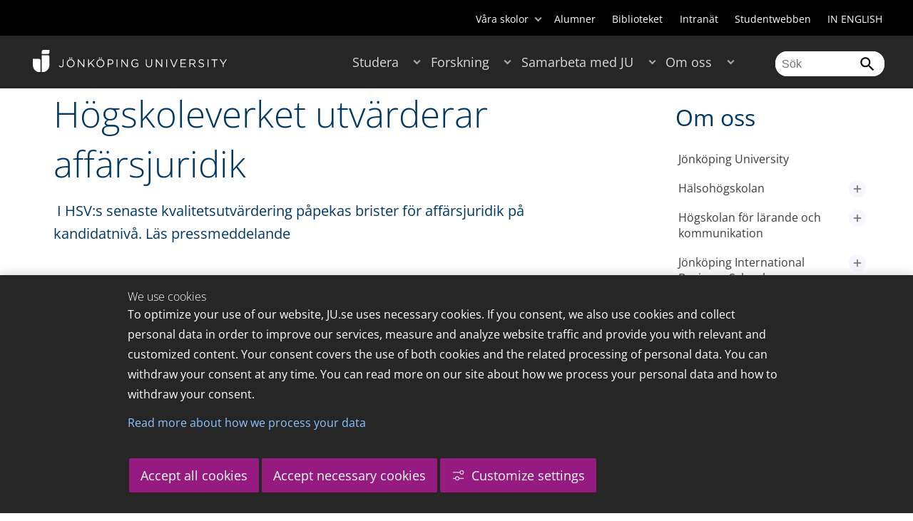

--- FILE ---
content_type: text/html;charset=UTF-8
request_url: https://ju.se/om-oss/kontakt-och-press/press/nyheter/nyhetsarkiv/2012-09-05-hogskoleverket-utvarderar-affarsjuridik.html
body_size: 140802
content:
<!DOCTYPE html>
<html lang="sv" class="sv-no-js sv-template-article">
<head>
   <meta charset="UTF-8">
   <script nonce="92e345a0-f985-11f0-8bf4-6183e6011aa6">(function(c){c.add('sv-js');c.remove('sv-no-js');})(document.documentElement.classList)</script>
   <title>Högskoleverket utvärderar affärsjuridik - Jönköping University</title>
   <link rel="preload" href="/sitevision/system-resource/c17110bc08e48b2c98bf7b6d8e9525e307c2ed8c8aefc8a048d526c7c5ebeae2/js/jquery.js" as="script">
   <link rel="preload" href="/sitevision/system-resource/c17110bc08e48b2c98bf7b6d8e9525e307c2ed8c8aefc8a048d526c7c5ebeae2/envision/envision.js" as="script">
   <link rel="preload" href="/sitevision/system-resource/c17110bc08e48b2c98bf7b6d8e9525e307c2ed8c8aefc8a048d526c7c5ebeae2/js/utils.js" as="script">
   <link rel="preload" href="/sitevision/system-resource/c17110bc08e48b2c98bf7b6d8e9525e307c2ed8c8aefc8a048d526c7c5ebeae2/js/portlets.js" as="script">
                  <meta name="company" content="HJ">
                           <meta name="companyName" content="Jönköping University">
                        <meta name="companyHomepage" content="/">
                     <meta name="publishedAt" content="2017-07-12">
                     <meta name="featureSource" content="">
                        <meta name="contentgroup" content="JU">
               <meta name="viewport" content="width=device-width, initial-scale=1, minimum-scale=1, shrink-to-fit=no">
   <meta name="dcterms.identifier" content="http://ju.se">
   <meta name="dcterms.language" content="sv">
   <meta name="dcterms.format" content="text/html">
   <meta name="dcterms.type" content="text">
   <link rel="stylesheet" type="text/css" href="/2.b3cf64012843bc4e2880001270/1765699943504/sitevision-responsive-grids.css">
   <link rel="stylesheet" type="text/css" href="/2.b3cf64012843bc4e2880001270/1765699967727/sitevision-spacing.css">
   
      <link rel="stylesheet" type="text/css" href="/2.b3cf64012843bc4e2880001270/auto/1766597582173/SiteVision.css">
      <link rel="stylesheet" type="text/css" href="/2.b3cf64012843bc4e2880001270/0/1/SiteVision.css">
   <link rel="stylesheet" type="text/css" href="/sitevision/system-resource/c17110bc08e48b2c98bf7b6d8e9525e307c2ed8c8aefc8a048d526c7c5ebeae2/css/portlets.css">
   <link rel="stylesheet" type="text/css" href="/sitevision/system-resource/c17110bc08e48b2c98bf7b6d8e9525e307c2ed8c8aefc8a048d526c7c5ebeae2/envision/envision.css">

      <link rel="stylesheet" type="text/css" href="/2.b3cf64012843bc4e2880001270/91.301f495814c6eac257b79/1765699974005/0/sv-template-asset.css">
         <link rel="stylesheet" type="text/css" href="/webapp-resource/5.22d860b7154e504571c11de3/360.5f87bfec19b1becc2c078c07/1768239781058/webapp-assets.css">
      <link rel="stylesheet" type="text/css" href="/webapp-resource/5.22d860b7154e504571c11de3/360.68da407a19947626c3914ccb/1758300181454/webapp-assets.css">
      <link rel="stylesheet" type="text/css" href="/webapp-resource/5.22d860b7154e504571c11de3/360.77d5e3e919b1beaf49417ec4/1766166185751/webapp-assets.css">
      <link rel="stylesheet" type="text/css" href="/webapp-resource/5.22d860b7154e504571c11de3/360.3d2d468617f823a0f452d5c6/1647873765940/webapp-assets.css">
      <script nonce="92e345a0-f985-11f0-8bf4-6183e6011aa6">!function(t,e){t=t||"docReady",e=e||window;var n=[],o=!1,c=!1;function d(){if(!o){o=!0;for(var t=0;t<n.length;t++)try{n[t].fn.call(window,n[t].ctx)}catch(t){console&&console.error(t)}n=[]}}function a(){"complete"===document.readyState&&d()}e[t]=function(t,e){if("function"!=typeof t)throw new TypeError("callback for docReady(fn) must be a function");o?setTimeout(function(){t(e)},1):(n.push({fn:t,ctx:e}),"complete"===document.readyState?setTimeout(d,1):c||(document.addEventListener?(document.addEventListener("DOMContentLoaded",d,!1),window.addEventListener("load",d,!1)):(document.attachEvent("onreadystatechange",a),window.attachEvent("onload",d)),c=!0))}}("svDocReady",window);</script>
      <script src="/sitevision/system-resource/c17110bc08e48b2c98bf7b6d8e9525e307c2ed8c8aefc8a048d526c7c5ebeae2/js/jquery.js"></script>
      
	
	
   <meta name="msvalidate.01" content="6C960D71A31F0255B8C4552555699492" />
   <meta name="facebook-domain-verification" content="fxsygecuvld49and9vv0qup8g2m5bg" />
   <meta name="locale" content="sv_SE"/>
<meta name="type" content="sv:article"/>
<meta name="startpage" content="Om oss"/>
<meta name="theme-color" content="#000000">
<meta name="pagename" content="[2012-09-05] Högskoleverket utvärderar affärsjuridik - Om oss"/>
<meta name="depth" content="7"/>
   <script nonce="92e345a0-f985-11f0-8bf4-6183e6011aa6">
      window.sv = window.sv || {};
      sv.UNSAFE_MAY_CHANGE_AT_ANY_GIVEN_TIME_webAppExternals = {};
      sv.PageContext = {
      pageId: '5.22d860b7154e504571c11de3',
      siteId: '2.b3cf64012843bc4e2880001270',
      userIdentityId: '',
      userIdentityReadTimeout: 0,
      userLocale: 'sv_SE',
      dev: false,
      csrfToken: '',
      html5: true,
      useServerSideEvents: false,
      nodeIsReadOnly: false
      };
   </script>
      <script nonce="92e345a0-f985-11f0-8bf4-6183e6011aa6">!function(){"use strict";var t,n={},e={},i={};function r(t){return n[t]=n[t]||{instances:[],modules:{},bundle:{}},n[t]}document.querySelector("html").classList.add("js");var s={registerBootstrapData:function(t,n,i,r,s){var a,o=e[t];o||(o=e[t]={}),(a=o[i])||(a=o[i]={}),a[n]={subComponents:r,options:s}},registerInitialState:function(t,n){i[t]=n},registerApp:function(n){var e=n.applicationId,i=r(e);if(t){var s={};s[e]=i,s[e].instances=[n],t.start(s)}else i.instances.push(n)},registerModule:function(t){r(t.applicationId).modules[t.path]=t},registerBundle:function(t){r(t.applicationId).bundle=t.bundle},getRegistry:function(){return n},setAppStarter:function(n){t=n},getBootstrapData:function(t){return e[t]},getInitialState:function(t){return i[t]}};window.AppRegistry=s}();</script>
   <link rel="stylesheet" type="text/css" media="screen,print" href="/webapp-files/juwebstyles/0.0.277/ju.css"></link>
   <script src="/webapp-files/juwebstyles/0.0.277/main.js"></script>
   <meta property="og:title" content="Högskoleverket utvärderar affärsjuridik" /><meta property="og:url" content="ju.se/om-oss/kontakt-och-press/press/nyheter/nyhetsarkiv/2012-09-05-hogskoleverket-utvarderar-affarsjuridik.html" /><meta property="og:description" content="I HSV:s senaste kvalitetsutvärdering påpekas brister för affärsjuridik på kandidatnivå. Läs pressmeddelande." /><meta property="og:image" content="" />
   <script type="application/ld+json">{"@context":"https://schema.org/","headline":"Högskoleverket utvärderar affärsjuridik","@type":"NewsArticle","datePublished":"2017-07-12T11:00:02","dateModified":"2016-05-27T08:23:03","description":"I HSV:s senaste kvalitetsutvärdering påpekas brister för affärsjuridik på kandidatnivå. Läs pressmeddelande."}</script>
   <link href="/webapp-files/juwebstyles/0.0.277/fonts/open-sans-v36-latin-regular.woff2" rel="preload" as="font" crossorigin=""></link><link href="/webapp-files/juwebstyles/0.0.277/fonts/open-sans-v36-latin-300.woff2" rel="preload" as="font" crossorigin=""></link><link href="/webapp-files/juwebstyles/0.0.277/fonts/open-sans-v36-latin-700.woff2" rel="preload" as="font" crossorigin=""></link><link href="/webapp-files/juwebstyles/0.0.277/fonts/MaterialIcons-Regular.woff2" rel="preload" as="font" crossorigin=""></link><link href="/webapp-files/juwebstyles/0.0.277/fonts/MaterialIcons-Regular.ttf" rel="preload" as="font" crossorigin=""></link>
   <link rel="canonical" href="https://ju.se/om-oss/kontakt-och-press/press/nyheter/nyhetsarkiv/2012-09-05-hogskoleverket-utvarderar-affarsjuridik.html"/>
   <meta name="description" content="I HSV:s senaste kvalitetsutvärdering påpekas brister för affärsjuridik på kandidatnivå. Läs pressmeddelande.">
   <meta name="id" content="5.22d860b7154e504571c11de3">
   
        <meta name="rek:pubdate" content="2012-09-05T00:00:00.000Z">
        <meta name="rek:moddate" content="2016-05-27T08:23:03.000Z">
        
   
            <script nonce="92e345a0-f985-11f0-8bf4-6183e6011aa6">
                window.__rekai = window.__rekai || {};
                window.__rekai.nonce = '92e345a0-f985-11f0-8bf4-6183e6011aa6';
                window.__rekai.appdata = {
                    uuid: 'b5b9a769',
                    
                    initSvAutoComplete: false,
                    svAutoCompleteToTarget: false,
                    svAutoCompleteQna: false,
                    svAutoCompleteShowAllBtn: false,
                    isDevEnvironment: false,
                    consent: {
                        hasRekaiConsent: false,
                        hasAcceptedRekaiConsent: false,
                        hasPendingUserConsents: true
                    }
                };
            </script>
            
   <script src="https://static.rekai.se/b5b9a769.js" defer></script>
<script>NS_CSM_td=380657123;NS_CSM_pd=275116665;NS_CSM_u="/clm10";NS_CSM_col="AAAAAAXohMA5KUSf5U2A+0GjIWkHaEPa33Crvw530G/ZWHRj1kFPrz3I+zKOH2eNl2wesLf+mbeKkX+vu0RGQcor0kha";</script><script type="text/javascript">function sendTimingInfoInit(){setTimeout(sendTimingInfo,0)}function sendTimingInfo(){var wp=window.performance;if(wp){var c1,c2,t;c1=wp.timing;if(c1){var cm={};cm.ns=c1.navigationStart;if((t=c1.unloadEventStart)>0)cm.us=t;if((t=c1.unloadEventEnd)>0)cm.ue=t;if((t=c1.redirectStart)>0)cm.rs=t;if((t=c1.redirectEnd)>0)cm.re=t;cm.fs=c1.fetchStart;cm.dls=c1.domainLookupStart;cm.dle=c1.domainLookupEnd;cm.cs=c1.connectStart;cm.ce=c1.connectEnd;if((t=c1.secureConnectionStart)>0)cm.scs=t;cm.rqs=c1.requestStart;cm.rss=c1.responseStart;cm.rse=c1.responseEnd;cm.dl=c1.domLoading;cm.di=c1.domInteractive;cm.dcls=c1.domContentLoadedEventStart;cm.dcle=c1.domContentLoadedEventEnd;cm.dc=c1.domComplete;if((t=c1.loadEventStart)>0)cm.ls=t;if((t=c1.loadEventEnd)>0)cm.le=t;cm.tid=NS_CSM_td;cm.pid=NS_CSM_pd;cm.ac=NS_CSM_col;var xhttp=new XMLHttpRequest();if(xhttp){var JSON=JSON||{};JSON.stringify=JSON.stringify||function(ob){var t=typeof(ob);if(t!="object"||ob===null){if(t=="string")ob='"'+ob+'"';return String(ob);}else{var n,v,json=[],arr=(ob&&ob.constructor==Array);for(n in ob){v=ob[n];t=typeof(v);if(t=="string")v='"'+v+'"';else if(t=="object"&&v!==null)v=JSON.stringify(v);json.push((arr?"":'"'+n+'":')+String(v));}return(arr?"[":"{")+String(json)+(arr?"]":"}");}};xhttp.open("POST",NS_CSM_u,true);xhttp.send(JSON.stringify(cm));}}}}if(window.addEventListener)window.addEventListener("load",sendTimingInfoInit,false);else if(window.attachEvent)window.attachEvent("onload",sendTimingInfoInit);else window.onload=sendTimingInfoInit;</script></head>
<body class=" sv-responsive sv-theme-JUtheme env-m-around--0">
<div  id="svid10_17f1389d14c4be24ce118b32" class="sv-layout"><div class="sv-vertical sv-layout sv-skip-spacer sv-template-layout" id="svid10_415ba30518d3ac548292a655"><div class="sv-vertical sv-layout sv-skip-spacer sv-template-layout" id="svid93_415ba30518d3ac548292a656"><div class="sv-custom-module sv-marketplace-sitevision-cookie-consent sv-skip-spacer sv-template-portlet
" lang="en" id="svid12_415ba30518d3ac548292a0bf"><div id="Cookiebanner"><!-- Cookie-banner --></div><div data-cid="12.415ba30518d3ac548292a0bf"></div><script nonce="92e345a0-f985-11f0-8bf4-6183e6011aa6" >AppRegistry.registerBootstrapData('12.415ba30518d3ac548292a0bf','12.415ba30518d3ac548292a0bf','AGNOSTIC_RENDERER');</script><script nonce="92e345a0-f985-11f0-8bf4-6183e6011aa6">AppRegistry.registerInitialState('12.415ba30518d3ac548292a0bf',{"settings":{"displayType":"bannerBottom","message":"To optimize your use of our website, JU.se uses necessary cookies. If you consent, we also use cookies and collect personal data in order to improve our services, measure and analyze website traffic and provide you with relevant and customized content. Your consent covers the use of both cookies and the related processing of personal data. You can withdraw your consent at any time. You can read more on our site about how we process your personal data and how to withdraw your consent.","settingsSubTitle":"Customize cookie settings","cookiePolicyUri":"/en/about-us/about-the-website/personal-data-processing-at-jonkoping-university-gdpr.html","title":"We use cookies","cookiePolicyLinkText":"Read more about how we process your data","usePolicyPage":true,"manageButtonText":"Hantera cookies","buttonType":"acceptAllAndNecessary","openLinkInNewTab":false,"usePiwikPro":false},"categories":[{"id":"necessary","title":"Necessary cookies","description":"Keeps our services secure and working properly. Therefore, they cannot be deactivated.","hasConsent":true},{"id":"functional","title":"Functional cookies","description":"Functional cookies ensure the proper functioning of the website by enabling basic functions such as page navigation and access to secure areas of the website, etc. The website cannot function properly without these cookies.","hasConsent":false,"cookies":["cookies-functional"]},{"id":"analytics","title":"Analytics cookies","description":"Provides us with information about how our website is used. This enables us to maintain, operate and improve the user experience.","hasConsent":false,"cookies":["cookies-analytics"]},{"id":"marketing","title":"Marketing cookies","description":"Marketing cookies are used to track visitors to the site in order to later deliver relevant and engaging advertisements to the individual user.","hasConsent":false,"cookies":["cookies-advertisement"]}],"displayOptions":{"consentOpen":true,"settingsOpen":false},"baseHeadingLevel":2,"customButtonTexts":{"acceptAllCookies":"Accept all cookies","acceptNecessaryCookies":"Accept necessary cookies","settings":"Settings","saveAndAccept":"Save and accept"},"useCustomButtonTexts":true});</script>
<script nonce="92e345a0-f985-11f0-8bf4-6183e6011aa6">AppRegistry.registerApp({applicationId:'marketplace.sitevision.cookie-consent|1.11.8',htmlElementId:'svid12_415ba30518d3ac548292a0bf',route:'/',portletId:'12.415ba30518d3ac548292a0bf',locale:'en',defaultLocale:'en',webAppId:'marketplace.sitevision.cookie-consent',webAppVersion:'1.11.8',webAppAopId:'360.5f87bfec19b1becc2c078c07',webAppImportTime:'1768239781058',requiredLibs:{"react":"18.3.1"},childComponentStateExtractionStrategy:'BY_ID'});</script></div>
<div class="sv-custom-module sv-cookie-loader sv-template-portlet
" id="svid12_415ba30518d3ac548292a0bd"><div id="Cookieloader"><!-- Cookie loader --></div><div data-cid="12.415ba30518d3ac548292a0bd"></div><script nonce="92e345a0-f985-11f0-8bf4-6183e6011aa6" >AppRegistry.registerBootstrapData('12.415ba30518d3ac548292a0bd','12.415ba30518d3ac548292a0bd','AGNOSTIC_RENDERER');</script><script nonce="92e345a0-f985-11f0-8bf4-6183e6011aa6">AppRegistry.registerInitialState('12.415ba30518d3ac548292a0bd',{"consentCookies":{"necessary":{"identifier":"cookies-necessary","consent":false,"code":""},"functional":{"identifier":"cookies-functional","consent":false,"code":"\u003cscript>\ngtag('consent', 'update', {'functional_storage': 'granted'});\n\u003c/script>"},"analytics":{"identifier":"cookies-analytics","consent":false,"code":"\u003cscript>\ngtag('consent', 'update', {'analytics_storage': 'granted'});\n\u003c/script>"},"advertisement":{"identifier":"cookies-advertisement","consent":false,"code":"\u003cscript>\ngtag('consent', 'update', {'ad_storage': 'granted'});\ngtag('consent', 'update', {'ad_user_data': 'granted'});\ngtag('consent', 'update', {'ad_personalization': 'granted'});\n\u003c/script>"},"other":{"identifier":"cookies-other","consent":false,"code":""}},"initConsent":false,"headScript":"/download/18.7053f2918c76b81504497f/1714984847839/googleTagManagerHead.js","bodyScript":"","reload":true,"hook":true,"debug":false});</script>
<script nonce="92e345a0-f985-11f0-8bf4-6183e6011aa6">AppRegistry.registerApp({applicationId:'cookie-loader|0.0.3',htmlElementId:'svid12_415ba30518d3ac548292a0bd',route:'/',portletId:'12.415ba30518d3ac548292a0bd',locale:'sv-SE',defaultLocale:'en',webAppId:'cookie-loader',webAppVersion:'0.0.3',webAppAopId:'360.415ba30518d3ac54829d602',webAppImportTime:'1706703109501',requiredLibs:{"react":"17.0.2"}});</script></div>
</div>
</div>
<div class="sv-script-portlet sv-portlet sv-template-portlet
" id="svid12_35c4ac0b1748baca6cc164b5"><div id="Skiplink"><!-- Skip link --></div><nav class="ju-skip-link">
  <a class="ju-skip-link__link" href="#Mittenspalt">Gå till innehållet</a>
  <a class="ju-skip-link__link" href="#Megameny">Gå till huvudmeny</a>
    <a class="ju-skip-link__link" href="#Meny-0">Gå till innehållsmeny</a>   
    <a class="ju-skip-link__link" href="https://ju.se/om-oss/om-webbplatsen/tillganglighet.html">Rapportera fel</a>
</nav></div>
<div role="navigation" aria-label="Top menu" class="sv-vertical sv-layout sv-template-layout" id="svid10_aeca3f3172bba2fe7a2dfa6"><div class="sv-vertical sv-layout ju-top-header sv-skip-spacer sv-template-layout" id="svid93_aeca3f3172bba2fe7a2dfa7"><div role="navigation" aria-label="top navigation" class="sv-fixed-fluid-grid sv-grid-a1200 sv-layout sv-hide-smartphone sv-skip-spacer sv-template-layout" id="svid10_aeca3f3172bba2fe7a2dfa8"><div class="sv-row sv-layout sv-skip-spacer sv-template-layout" id="svid10_aeca3f3172bba2fe7a2dfa9"><div class="sv-layout sv-skip-spacer sv-column-12 sv-template-layout" id="svid10_aeca3f3172bba2fe7a2dfaa"><div class="sv-script-portlet sv-portlet sv-skip-spacer sv-template-portlet
 c55685"  id="svid12_aeca3f3172bba2fe7a2e371"><div id="Verktyg"><!-- Verktyg --></div><div class="ju-schools">   
            <button>Våra skolor</button>
      <ul id="ju-schools-list">
         <li><a href="https://ju.se/om-oss/halsohogskolan.html">Hälsohögskolan</a></li>
         <li><a href="https://ju.se/om-oss/hogskolan-for-larande-och-kommunikation.html">Högskolan för lärande och kommunikation</a></li>
         <li><a href="https://ju.se/om-oss/tekniska-hogskolan.html">Tekniska högskolan</a></li>
         <li><a href="https://ju.se/om-oss/jonkoping-international-business-school.html">Jönköping International Business School</a></li>
         <li><a href="https://ju.se/om-oss/jonkoping-university-enterprise.html">Jönköping University Enterprise</a></li>         
      </ul>      
      </div>
<ul class="ju-tools">
     <li class="sv-inline"><a href="https://ju.se/alumner.html" title="Alumner">Alumner</a></li>
        <li class="sv-inline"><a href="https://ju.se/bibliotek" title="Biblioteket">Biblioteket</a></li>
        <li class="sv-inline"><a href="https://intranet.hj.se/" title="Intranät" target="_blank">Intranät</a></li>
        <li class="sv-inline"><a href="https://ju.se/student.html" title="Studentwebben">Studentwebben</a></li>
        <li class="sv-inline"> <a id="internationallink" hreflang="en" lang="en" href="/en" title="IN ENGLISH">IN ENGLISH</a></li>
  </ul></div>
</div>
</div>
</div>
</div>
</div>
<header class="sv-vertical sv-layout sv-template-layout" id="svid10_aeca3f3172bba2fe7a2e54b"><div class="sv-fixed-fluid-grid sv-grid-a1200 sv-layout sv-skip-spacer sv-template-layout" id="svid10_aeca3f3172bba2fe7a2e527"><div class="sv-row sv-layout sv-skip-spacer sv-template-layout" id="svid10_aeca3f3172bba2fe7a2e528"><div class="sv-vertical sv-layout sv-skip-spacer sv-template-layout" id="svid93_aeca3f3172bba2fe7a2e529"><div class="sv-layout smartphone-column-margins sv-skip-spacer sv-column-3 sv-template-layout" id="svid10_aeca3f3172bba2fe7a2e52a"><div class="sv-vertical sv-layout sv-skip-spacer sv-template-layout" id="svid10_aeca3f3172bba2fe7a2e52b"><div class="sv-script-portlet sv-portlet sv-skip-spacer sv-template-portlet
" id="svid12_aeca3f3172bba2fe7a2e52c"><div id="LogotypScript"><!-- Logotyp Script --></div><a href="https://ju.se/" title="Gå till startsidan" id="ju-logo"><img src="/images/18.1f159f21196f185d27d56208/1748847601071/ju_logo_white.svg" class="sv-noborder sv-svg c99837"  alt="Jönköping University"></a></div>
</div>
</div>
<div class="sv-layout sv-column-7 sv-template-layout c91279"  id="svid10_aeca3f3172bba2fe7a2e52d"><div class="sv-jcrmenu-portlet sv-portlet sv-skip-spacer sv-template-portlet
 c91281"  id="svid12_aeca3f3172bba2fe7a2e52e"><div id="Meny"><!-- Meny --></div><button id="Megameny"></button>







     
    
  
	<nav aria-label="Huvudmeny">
 <ul class="ju-megamenu">
     
  	
    <li class="sv-inline ">
	 	 <a href="https://ju.se/studera.html" class="dummybody c91276" >Studera</a>
	<button aria-expanded="false" aria-label="Expandera undermeny till Studera" title="Expandera undermeny till Studera" class="toggler"></button>		  
        	 <ul>
	 		
		<li class="sv-inline    ">
		    		 		    		    <a href="https://ju.se/studera/valj-utbildning.html" class="dummybody c91276" >Välj utbildning</a>									   
  		   			  <button aria-label="Expandera undermeny till Välj utbildning" title="Expandera undermeny till Välj utbildning" tabindex="-1" class="toggler  "></button>				   
		    	<ul class="extra">
               <li class="ju-hide-desktop">Laddar</li>
         	</ul>
			</li>
	 		
		<li class="sv-inline    ">
		    		 		    		    <a href="https://ju.se/studera/anmalan-och-antagning.html" class="dummybody c91276" >Anmälan och antagning</a>									   
  		   			  <button aria-label="Expandera undermeny till Anmälan och antagning" title="Expandera undermeny till Anmälan och antagning" tabindex="-1" class="toggler  "></button>				   
		    	<ul class="extra">
               <li class="ju-hide-desktop">Laddar</li>
         	</ul>
			</li>
	 		
		<li class="sv-inline    ">
		    		 		    		    <a href="https://ju.se/studera/utlandsstudier.html" class="dummybody c91276" >Utlandsstudier</a>									   
  		   			  <button aria-label="Expandera undermeny till Utlandsstudier" title="Expandera undermeny till Utlandsstudier" tabindex="-1" class="toggler  "></button>				   
		    	<ul class="extra">
               <li class="ju-hide-desktop">Laddar</li>
         	</ul>
			</li>
	 		
		<li class="sv-inline    ">
		    		 		    		    <a href="https://ju.se/studera/bo-och-plugga-i-jonkoping.html" class="dummybody c91276" >Bo och plugga i Jönköping</a>									   
  		   			  <button aria-label="Expandera undermeny till Bo och plugga i Jönköping" title="Expandera undermeny till Bo och plugga i Jönköping" tabindex="-1" class="toggler  "></button>				   
		    	<ul class="extra">
               <li class="ju-hide-desktop">Laddar</li>
         	</ul>
			</li>
	 		
		<li class="sv-inline    ">
		    		 		    		    <a href="https://ju.se/studera/jobb-och-karriar.html" class="dummybody c91276" >Jobb och karriär</a>									   
  		   			  <button aria-label="Expandera undermeny till Jobb och karriär" title="Expandera undermeny till Jobb och karriär" tabindex="-1" class="toggler  "></button>				   
		    	<ul class="extra">
               <li class="ju-hide-desktop">Laddar</li>
         	</ul>
			</li>
	 		
		<li class="sv-inline    ">
		    		 		    		    <a href="https://ju.se/studera/traffa-oss.html" class="dummybody c91276" >Träffa oss</a>									   
  		   			  <button aria-label="Expandera undermeny till Träffa oss" title="Expandera undermeny till Träffa oss" tabindex="-1" class="toggler  "></button>				   
		    	<ul class="extra">
               <li class="ju-hide-desktop">Laddar</li>
         	</ul>
			</li>
	 		
		<li class="sv-inline    ">
		    		 		    		    <a href="https://ju.se/studera/ju-i-sociala-medier.html" class="dummybody c91276" >JU i sociala medier</a>									   
  		   		</li>
	 		
		<li class="sv-inline    ">
		    		 		    		    <a href="https://ju.se/studera/fragor-om-hogre-utbildning.html" class="dummybody c91276" >Frågor om högre utbildning</a>									   
  		   		</li>
	 	 </ul>
      </li>
    
  	
    <li class="sv-inline ">
	 	 <a href="https://ju.se/forskning.html" class="dummybody c91276" >Forskning</a>
	<button aria-expanded="false" aria-label="Expandera undermeny till Forskning" title="Expandera undermeny till Forskning" class="toggler"></button>		  
        	 <ul>
	 		
		<li class="sv-inline    ">
		    		 		    		    <a href="https://ju.se/forskning.html" class="dummybody c91276" >Forskning på JU</a>									   
  		   		</li>
	 		
		<li class="sv-inline    ">
		    		 		    		    <a href="https://ju.se/forskning/forskningsinriktningar.html" class="dummybody c91276" >Forskningsinriktningar</a>									   
  		   			  <button aria-label="Expandera undermeny till Forskningsinriktningar" title="Expandera undermeny till Forskningsinriktningar" tabindex="-1" class="toggler  "></button>				   
		    	<ul class="extra">
               <li class="ju-hide-desktop">Laddar</li>
         	</ul>
			</li>
	 		
		<li class="sv-inline    ">
		    		 		    		    <a href="https://ju.se/forskning/forskarutbildning.html" class="dummybody c91276" >Forskarutbildning</a>									   
  		   			  <button aria-label="Expandera undermeny till Forskarutbildning" title="Expandera undermeny till Forskarutbildning" tabindex="-1" class="toggler  "></button>				   
		    	<ul class="extra">
               <li class="ju-hide-desktop">Laddar</li>
         	</ul>
			</li>
	 		
		<li class="sv-inline    ">
		    		 		    		    <a href="https://ju.se/forskning/fraga-experten.html" class="dummybody c91276" >Fråga experten</a>									   
  		   		</li>
	 		
		<li class="sv-inline    ">
		    		 		    		    <a href="https://ju.se/forskning/grants-office.html" class="dummybody c91276" >Grants Office</a>									   
  		   		</li>
	 		
		<li class="sv-inline    ">
		    		 		    		    <a href="https://ju.se/forskning/nyttiggorande-av-forskning--.html" class="dummybody c91276" >Nyttiggörande av forskning  </a>									   
  		   		</li>
	 		
		<li class="sv-inline    ">
		    		 		    		    <a href="https://ju.se/forskning/publikationer.html" class="dummybody c91276" >Publikationer</a>									   
  		   		</li>
	 		
		<li class="sv-inline    ">
		    		 		    		    <a href="https://ju.se/forskning/disputationer.html" class="dummybody c91276" >Disputationer</a>									   
  		   			  <button aria-label="Expandera undermeny till Disputationer" title="Expandera undermeny till Disputationer" tabindex="-1" class="toggler  "></button>				   
		    	<ul class="extra">
               <li class="ju-hide-desktop">Laddar</li>
         	</ul>
			</li>
	 		
		<li class="sv-inline    ">
		    		 		    		    <a href="https://ju.se/om-oss/jobba-pa-ju/hr-strategi-for-forskare.html" class="dummybody c91276" >HR-strategi för forskare</a>									   
  		   		</li>
	 		
		<li class="sv-inline    ">
		    		 		    		    <a href="https://ju.se/portal/vertikals.html" class="dummybody c91276" >Vertikals - vår forskarblogg</a>									   
  		   		</li>
	 	 </ul>
      </li>
    
  	
    <li class="sv-inline ">
	 	 <a href="https://ju.se/samarbeta.html" class="dummybody c91276" >Samarbeta med JU</a>
	<button aria-expanded="false" aria-label="Expandera undermeny till Samarbeta med JU" title="Expandera undermeny till Samarbeta med JU" class="toggler"></button>		  
        	 <ul>
	 		
		<li class="sv-inline    ">
		    		 		    		    <a href="https://ju.se/samarbeta/samarbeta-med-studenter.html" class="dummybody c91276" >Samarbeta med studenter</a>									   
  		   			  <button aria-label="Expandera undermeny till Samarbeta med studenter" title="Expandera undermeny till Samarbeta med studenter" tabindex="-1" class="toggler  "></button>				   
		    	<ul class="extra">
               <li class="ju-hide-desktop">Laddar</li>
         	</ul>
			</li>
	 		
		<li class="sv-inline    ">
		    		 		    		    <a href="https://ju.se/samarbeta/samarbeta-med-forskare.html" class="dummybody c91276" >Samarbeta med forskare</a>									   
  		   			  <button aria-label="Expandera undermeny till Samarbeta med forskare" title="Expandera undermeny till Samarbeta med forskare" tabindex="-1" class="toggler  "></button>				   
		    	<ul class="extra">
               <li class="ju-hide-desktop">Laddar</li>
         	</ul>
			</li>
	 		
		<li class="sv-inline    ">
		    		 		    		    <a href="https://ju.se/samarbeta/samarbetspartners.html" class="dummybody c91276" >Samarbetspartners</a>									   
  		   			  <button aria-label="Expandera undermeny till Samarbetspartners" title="Expandera undermeny till Samarbetspartners" tabindex="-1" class="toggler  "></button>				   
		    	<ul class="extra">
               <li class="ju-hide-desktop">Laddar</li>
         	</ul>
			</li>
	 		
		<li class="sv-inline    ">
		    		 		    		    <a href="https://ju.se/samarbeta/internationella-samarbeten.html" class="dummybody c91276" >Internationella samarbeten</a>									   
  		   			  <button aria-label="Expandera undermeny till Internationella samarbeten" title="Expandera undermeny till Internationella samarbeten" tabindex="-1" class="toggler  "></button>				   
		    	<ul class="extra">
               <li class="ju-hide-desktop">Laddar</li>
         	</ul>
			</li>
	 		
		<li class="sv-inline    ">
		    		 		    		    <a href="https://ju.se/samarbeta/event-och-konferenser.html" class="dummybody c91276" >Event och konferenser</a>									   
  		   			  <button aria-label="Expandera undermeny till Event och konferenser" title="Expandera undermeny till Event och konferenser" tabindex="-1" class="toggler  "></button>				   
		    	<ul class="extra">
               <li class="ju-hide-desktop">Laddar</li>
         	</ul>
			</li>
	 		
		<li class="sv-inline    ">
		    		 		    		    <a href="https://ju.se/studera/valj-utbildning/kompetensutveckling---uppdragsutbildning.html" class="dummybody c91276" >Uppdragsutbildning</a>									   
  		   		</li>
	 		
		<li class="sv-inline    ">
		    		 		    		    <a href="https://ju.se/samarbeta/annonsera-till-studenter.html" class="dummybody c91276" >Annonsera till studenter</a>									   
  		   		</li>
	 		
		<li class="sv-inline    ">
		    		 		    		    <a href="https://ju.se/portal/educate.html" class="dummybody c91276" >EDUCATE - Högskolepedagogiskt centrum</a>									   
  		   		</li>
	 	 </ul>
      </li>
    
  	
    <li class="sv-inline  active ">
	 	 <a href="https://ju.se/om-oss.html" class="dummybody c91276" >Om oss</a>
	<button aria-expanded="false" aria-label="Expandera undermeny till Om oss" title="Expandera undermeny till Om oss" class="toggler"></button>		  
        	 <ul>
	 		
		<li class="sv-inline    ">
		    		 		    		    <a href="https://ju.se/om-oss/jonkoping-university.html" class="dummybody c91276" >Jönköping University</a>									   
  		   		</li>
	 		
		<li class="sv-inline  indented    ">
		    		 		    		    <a href="https://ju.se/om-oss/halsohogskolan.html" class="dummybody c91276" >Hälsohögskolan</a>									   
  		   			  <button aria-label="Expandera undermeny till Hälsohögskolan" title="Expandera undermeny till Hälsohögskolan" tabindex="-1" class="toggler  "></button>				   
		    	<ul class="extra">
               <li class="ju-hide-desktop">Laddar</li>
         	</ul>
			</li>
	 		
		<li class="sv-inline  indented    ">
		    		 		    		    <a href="https://ju.se/om-oss/hogskolan-for-larande-och-kommunikation.html" class="dummybody c91276" >Högskolan för lärande och kommunikation</a>									   
  		   			  <button aria-label="Expandera undermeny till Högskolan för lärande och kommunikation" title="Expandera undermeny till Högskolan för lärande och kommunikation" tabindex="-1" class="toggler  "></button>				   
		    	<ul class="extra">
               <li class="ju-hide-desktop">Laddar</li>
         	</ul>
			</li>
	 		
		<li class="sv-inline  indented    ">
		    		 		    		    <a href="https://ju.se/om-oss/jonkoping-international-business-school.html" class="dummybody c91276" >Jönköping International Business School</a>									   
  		   			  <button aria-label="Expandera undermeny till Jönköping International Business School" title="Expandera undermeny till Jönköping International Business School" tabindex="-1" class="toggler  "></button>				   
		    	<ul class="extra">
               <li class="ju-hide-desktop">Laddar</li>
         	</ul>
			</li>
	 		
		<li class="sv-inline  indented    ">
		    		 		    		    <a href="https://ju.se/om-oss/tekniska-hogskolan.html" class="dummybody c91276" >Tekniska Högskolan</a>									   
  		   			  <button aria-label="Expandera undermeny till Tekniska Högskolan" title="Expandera undermeny till Tekniska Högskolan" tabindex="-1" class="toggler  "></button>				   
		    	<ul class="extra">
               <li class="ju-hide-desktop">Laddar</li>
         	</ul>
			</li>
	 		
		<li class="sv-inline  indented    ">
		    		 		    		    <a href="https://ju.se/om-oss/jonkoping-university-enterprise.html" class="dummybody c91276" >Jönköping University Enterprise</a>									   
  		   		</li>
	 		
		<li class="sv-inline  indented    ">
		    		 		    		    <a href="https://ju.se/om-oss/hogskoleservice.html" class="dummybody c91276" >Högskoleservice</a>									   
  		   			  <button aria-label="Expandera undermeny till Högskoleservice" title="Expandera undermeny till Högskoleservice" tabindex="-1" class="toggler  "></button>				   
		    	<ul class="extra">
               <li class="ju-hide-desktop">Laddar</li>
         	</ul>
			</li>
	 		
		<li class="sv-inline    ">
		    		 		    		    <a href="https://ju.se/om-oss/organisation-och-ledning.html" class="dummybody c91276" >Organisation och ledning</a>									   
  		   			  <button aria-label="Expandera undermeny till Organisation och ledning" title="Expandera undermeny till Organisation och ledning" tabindex="-1" class="toggler  "></button>				   
		    	<ul class="extra">
               <li class="ju-hide-desktop">Laddar</li>
         	</ul>
			</li>
	 		
		<li class="sv-inline    ">
		    		 		    		    <a href="https://ju.se/om-oss/vision-och-malomraden.html" class="dummybody c91276" >Vision och målområden</a>									   
  		   			  <button aria-label="Expandera undermeny till Vision och målområden" title="Expandera undermeny till Vision och målområden" tabindex="-1" class="toggler  "></button>				   
		    	<ul class="extra">
               <li class="ju-hide-desktop">Laddar</li>
         	</ul>
			</li>
	 		
		<li class="sv-inline    ">
		    		 		    		    <a href="https://ju.se/om-oss/fakta-om-ju.html" class="dummybody c91276" >Fakta om JU</a>									   
  		   			  <button aria-label="Expandera undermeny till Fakta om JU" title="Expandera undermeny till Fakta om JU" tabindex="-1" class="toggler  "></button>				   
		    	<ul class="extra">
               <li class="ju-hide-desktop">Laddar</li>
         	</ul>
			</li>
	 		
		<li class="sv-inline   active   ">
		    		 		    		    <a href="https://ju.se/om-oss/kontakt-och-press.html" class="dummybody c91276" >Kontakt och press</a>									   
  		   			  <button aria-label="Expandera undermeny till Kontakt och press" title="Expandera undermeny till Kontakt och press" tabindex="-1" class="toggler  autoload  "></button>				   
		    	<ul class="extra">
               <li class="ju-hide-desktop">Laddar</li>
         	</ul>
			</li>
	 		
		<li class="sv-inline    ">
		    		 		    		    <a href="https://ju.se/om-oss/jobba-pa-ju.html" class="dummybody c91276" >Jobba på JU</a>									   
  		   			  <button aria-label="Expandera undermeny till Jobba på JU" title="Expandera undermeny till Jobba på JU" tabindex="-1" class="toggler  "></button>				   
		    	<ul class="extra">
               <li class="ju-hide-desktop">Laddar</li>
         	</ul>
			</li>
	 		
		<li class="sv-inline    ">
		    		 		    		    <a href="https://ju.se/om-oss/varumarkesplattform.html" class="dummybody c91276" >Varumärkesplattform</a>									   
  		   			  <button aria-label="Expandera undermeny till Varumärkesplattform" title="Expandera undermeny till Varumärkesplattform" tabindex="-1" class="toggler  "></button>				   
		    	<ul class="extra">
               <li class="ju-hide-desktop">Laddar</li>
         	</ul>
			</li>
	 	 </ul>
      </li>
    
    
	   
	
<li class="sv-inline ju-hide-desktop">
  <a href="#" onclick="$('.toggler',$(this).parent()).click();" class="dummybody">Ingångar</a>		   
	<button title="Expand" class="toggler">			   
	</button>		   
  <ul>
	 <li class="sv-inline"><a href="/alumner.html">Alumner</a></li>
	 <li class="sv-inline"><a href="/bibl">Biblioteket</a></li>
	 <li class="sv-inline"><a href="/student">Student</a></li>
	 <li class="sv-inline"><a href="https://intranet.hj.se">Intranät</a></li>
  </ul>
</li>  
    <li class="sv-inline ju-hide-desktop langswitch">    
              <a id="transeng" href="/en.html" lang="en" hreflang="en">In English</a>
           </li>  
		
</ul>
</nav>
</div>
</div>
<div class="sv-layout sv-column-2 sv-template-layout" id="svid10_aeca3f3172bba2fe7a2e52f"><div class="sv-vertical sv-layout sv-skip-spacer sv-template-layout c91249"  id="svid10_aeca3f3172bba2fe7a2e530"><div class="sv-custom-module sv-sok-dynamic sv-skip-spacer sv-template-portlet
" id="svid12_209e328217fdf3e09b34bc9"><div id="searchwebapp"><!-- search-webapp --></div><div data-cid="59dd0c45-0d77-ba88-b8c0-09fb5a60b6b4"><script type="text/javascript" src="/webapp-files/5.22d860b7154e504571c11de3/360.6e7d594919903da225c548/1756713726208/main.js">
</script>

<div class="app">

</div></div><script nonce="92e345a0-f985-11f0-8bf4-6183e6011aa6">AppRegistry.registerBootstrapData('12.209e328217fdf3e09b34bc9','59dd0c45-0d77-ba88-b8c0-09fb5a60b6b4','main',[],undefined);</script><script nonce="92e345a0-f985-11f0-8bf4-6183e6011aa6">AppRegistry.registerInitialState('12.209e328217fdf3e09b34bc9',{"locale":"sv","staff":"show","params":{},"template":"ajax3","facets":{"current":{"company.keyword":[],"contentgroup.keyword":[],"type.keyword":[]},"default":{"company.keyword":[],"contentgroup.keyword":[],"type.keyword":[]}},"config":{"title":"","locale":"sv","searchpage":"/sok.html","enSearchPage":"/en/search.html"},"searchurl":{"/search":"/appresource/5.22d860b7154e504571c11de3/12.209e328217fdf3e09b34bc9/search","/person":"/appresource/5.22d860b7154e504571c11de3/12.209e328217fdf3e09b34bc9/person","/ajax":"/appresource/5.22d860b7154e504571c11de3/12.209e328217fdf3e09b34bc9/ajax","/related":"/appresource/5.22d860b7154e504571c11de3/12.209e328217fdf3e09b34bc9/related"},"route":"/"});</script>
<script nonce="92e345a0-f985-11f0-8bf4-6183e6011aa6">AppRegistry.registerApp({applicationId:'sok-dynamic|0.0.30',htmlElementId:'svid12_209e328217fdf3e09b34bc9',route:'/',portletId:'12.209e328217fdf3e09b34bc9',locale:'sv-SE',defaultLocale:'en',webAppId:'sok-dynamic',webAppVersion:'0.0.30',webAppAopId:'360.6e7d594919903da225c548',webAppImportTime:'1756713726208',requiredLibs:{},childComponentStateExtractionStrategy:'BY_ID'});</script></div>
</div>
</div>
</div>
</div>
</div>
</header>
<main class="sv-vertical sv-layout sv-template-layout c91235"  id="svid10_17f1389d14c4be24ce118b34"><div class="sv-vertical sv-layout sv-skip-spacer sv-template-layout c55667"  id="svid10_301f495814c6eac257bf851"><div class="sv-vertical sv-layout sv-skip-spacer sv-template-layout" id="svid10_29ebc254170aa82c5bd508e"><div class="sv-vertical sv-layout sv-skip-spacer sv-template-layout" id="svid93_29ebc254170aa82c5bd508f"><div class="sv-custom-module sv-feature-webapp sv-skip-spacer sv-template-portlet
 c91261"  id="svid12_3d2d468617f823a0f452cdc3"><div id="featurewebapp"><!-- feature-webapp --></div><div data-cid="f154aac0-b8db-ee4c-1201-3db8142ec0c9"></div><script nonce="92e345a0-f985-11f0-8bf4-6183e6011aa6">AppRegistry.registerBootstrapData('12.3d2d468617f823a0f452cdc3','f154aac0-b8db-ee4c-1201-3db8142ec0c9','main',[],undefined);</script><script nonce="92e345a0-f985-11f0-8bf4-6183e6011aa6">AppRegistry.registerInitialState('12.3d2d468617f823a0f452cdc3',{"page":null,"image":false,"featuretext":"","route":"/"});</script>
<script nonce="92e345a0-f985-11f0-8bf4-6183e6011aa6">AppRegistry.registerApp({applicationId:'feature-webapp|0.0.2',htmlElementId:'svid12_3d2d468617f823a0f452cdc3',route:'/',portletId:'12.3d2d468617f823a0f452cdc3',locale:'sv-SE',defaultLocale:'en',webAppId:'feature-webapp',webAppVersion:'0.0.2',webAppAopId:'360.3d2d468617f823a0f452d5c6',webAppImportTime:'1647873765940',requiredLibs:{},childComponentStateExtractionStrategy:'BY_ID'});</script></div>
</div>
</div>
<div class="sv-script-portlet sv-portlet sv-template-portlet
" id="svid12_3338e021505bc9159a14de9"><div id="EmergencyInformation"><!-- Emergency Information --></div>   <style>
      .importantInfo {
         padding:10px;
         text-align:center;
      }

      .importantInfo > .container {
         max-width:1200px;
         margin:auto;
         text-align:left;
         background-color: white;
         padding: 20px;      
         margin:0 auto 20px auto;
         border: 1px solid #989898;      
      }

      .importantInfo > .container.emergency {
         border-left:20px solid red;
      }   

      .importantInfo > .container.warning {
         border-left:20px solid #ffbe00;
      }   

      .importantInfo > .container.notice {
         border-left:20px solid #006dff;
      }
   </style>


   </div>
</div>
<div id="svid94_17f1389d14c4be24ce118bdf"><div class="sv-vertical sv-layout sv-skip-spacer sv-template-layout c91252"  id="svid10_5ac22d315b4aac3506dd7b"><div class="sv-vertical sv-layout sv-skip-spacer sv-template-layout c91243"  id="svid10_7667ac871722189f922d29e"><div class="sv-script-portlet sv-portlet sv-skip-spacer sv-template-portlet
 c91240"  id="svid12_3250cc5e14d2de113be126ec"><div id="Brodsmulor"><!-- Brödsmulor --></div><nav id="ju-breadcrumbs" class="ju-breadcrumbs c91232" aria-label="Breadcrumbs"  >
  <ol>
    <li>     
              <a class="normal" href="/">Hem</a>

     </li>
        <li>
      
      
      <a href="/om-oss.html" class="normal">Om oss</a>
    </li>
        <li>
      
      
      <a href="/om-oss/kontakt-och-press.html" class="normal">Kontakt och press</a>
    </li>
        <li>
      
      
      <a href="/om-oss/kontakt-och-press/press.html" class="normal">Press</a>
    </li>
        <li>
      
      
      <a href="/om-oss/kontakt-och-press/press/nyheter.html" class="normal">Nyheter</a>
    </li>
         
    <li>
                
     </li>
  </ol>
</nav>

</div>
</div>
<div class="sv-fixed-fluid-grid sv-grid-a1200 sv-layout sv-template-layout c91263"  id="svid10_17f1389d14c4be24ce118bef"><div class="sv-layout sv-skip-spacer sv-column-7 sv-template-layout" id="svid10_17f1389d14c4be24ce118bf1"><div class="sv-vertical sv-layout sv-skip-spacer sv-template-layout" id="svid10_301f495814c6eac257b69"><div id="svid94_301f495814c6eac257b80"><div class="sv-vertical sv-layout sv-skip-spacer sv-template-layout" id="svid10_301f495814c6eac257b81"><div id="svid94_22d860b7154e504571c11dea" class="pagecontent sv-layout"><div id="Mittenspalt"><!-- Mittenspalt --></div><div class="sv-text-portlet sv-use-margins sv-skip-spacer" id="svid12_22d860b7154e504571c11deb"><div id="Rubrik"><!-- Rubrik --></div><div class="sv-text-portlet-content"><h1 class="heading-1" id="h-Hogskoleverketutvarderaraffarsjuridik">Högskoleverket utvärderar affärsjuridik</h1></div></div>
<div class="sv-text-portlet sv-use-margins" id="svid12_22d860b7154e504571c11dec"><div id="Ingress"><!-- Ingress --></div><div class="sv-text-portlet-content"><p class="preamble"> I HSV:s senaste kvalitetsutvärdering påpekas brister för affärsjuridik på kandidatnivå. Läs pressmeddelande</p></div></div>
<div class="sv-text-portlet sv-use-margins" id="svid12_22d860b7154e504571c11ded"><div id="Innehall"><!-- Innehåll --></div><div class="sv-text-portlet-content"><p class="normal"><br></p></div></div>
</div><div class="sv-script-portlet sv-portlet sv-hide-smartphone sv-skip-spacer sv-template-portlet
 c91253"  id="svid12_22d860b7154e504571c1ceaa"><div id="datescriptejsmartphone"><!-- datescript (ej smartphone) --></div><div class="c91294">2012-09-05</div></div>
</div>
<div class="sv-vertical sv-layout sv-template-layout" id="svid10_2917540815ff08122482e03e"><div class="sv-vertical sv-layout sv-skip-spacer sv-template-layout" id="svid93_2917540815ff08122482e048"></div>
</div>
<div class="sv-custom-module sv-marketplace-sitevision-toTop sv-template-portlet
" id="svid12_688744571947dd098002c10b"><div id="Tilltoppen"><!-- Till toppen --></div><div data-cid="12.688744571947dd098002c10b"></div><script nonce="92e345a0-f985-11f0-8bf4-6183e6011aa6" >AppRegistry.registerBootstrapData('12.688744571947dd098002c10b','12.688744571947dd098002c10b','AGNOSTIC_RENDERER');</script><script nonce="92e345a0-f985-11f0-8bf4-6183e6011aa6">AppRegistry.registerInitialState('12.688744571947dd098002c10b',{"color":"brand","icon":"angleBoldUp","distanceToShowIcon":"200","position":"right","size":"small","visibleInMobile":true,"useLabel":true,"borderRadius":"borderRound"});</script>
<script nonce="92e345a0-f985-11f0-8bf4-6183e6011aa6">AppRegistry.registerApp({applicationId:'marketplace.sitevision.toTop|2.1.1',htmlElementId:'svid12_688744571947dd098002c10b',route:'/',portletId:'12.688744571947dd098002c10b',locale:'sv-SE',defaultLocale:'en',webAppId:'marketplace.sitevision.toTop',webAppVersion:'2.1.1',webAppAopId:'360.77d5e3e919b1beaf49417ec4',webAppImportTime:'1766166185751',requiredLibs:{"react":"18.3.1"},childComponentStateExtractionStrategy:'BY_ID'});</script></div>
</div></div>
<div class="sv-vertical sv-layout sv-hide-smartphone sv-template-layout c91234"  id="svid10_2e5becb214cbba314bbb699"><div class="sv-script-portlet sv-portlet sv-skip-spacer sv-template-portlet
" id="svid12_451ade7415125129abdb1ca9"><div id="Script"><!-- Script --></div><div class="shareicons">
   <a class="facebookShare" onclick="ga('send', 'event', 'shareClick', 'Facebook', 'http://ju.se/om-oss/kontakt-och-press/press/nyheter/nyhetsarkiv/2012-09-05-hogskoleverket-utvarderar-affarsjuridik.html');" href="https://facebook.com/sharer/sharer.php?u=http://ju.se/om-oss/kontakt-och-press/press/nyheter/nyhetsarkiv/2012-09-05-hogskoleverket-utvarderar-affarsjuridik.html"><img width="42" height="42" alt="Share this page on Facebook" src="/images/18.451ade7415125129abdad177/1450093130247/sharefacebook.png"></img></a>
   <a class="twitterShare" onclick="ga('send', 'event', 'shareClick', 'Twitter', 'http://ju.se/om-oss/kontakt-och-press/press/nyheter/nyhetsarkiv/2012-09-05-hogskoleverket-utvarderar-affarsjuridik.html');" href="https://twitter.com/share?url=http://ju.se/om-oss/kontakt-och-press/press/nyheter/nyhetsarkiv/2012-09-05-hogskoleverket-utvarderar-affarsjuridik.html"><img width="42" height="42"  alt="Share this page on Twitter" src="/images/18.451ade7415125129abdad1f7/1450093545178/sharetwitter.png"></img></a>   
   <a class="linkedInShare" onclick="ga('send', 'event', 'shareClick', 'LinkedIn', 'http://ju.se/om-oss/kontakt-och-press/press/nyheter/nyhetsarkiv/2012-09-05-hogskoleverket-utvarderar-affarsjuridik.html');" href="https://www.linkedin.com/shareArticle?mini=true&url=http://ju.se/om-oss/kontakt-och-press/press/nyheter/nyhetsarkiv/2012-09-05-hogskoleverket-utvarderar-affarsjuridik.html"><img width="42" height="42"  alt="Share this page on LinkedIn" src="/images/18.1ae6dae916e692176de11645/1574065222581/sharelinkedin.png"></img></a>
	<a class="mailShare" onclick="ga('send', 'event', 'shareClick', 'Mail', 'http://ju.se/om-oss/kontakt-och-press/press/nyheter/nyhetsarkiv/2012-09-05-hogskoleverket-utvarderar-affarsjuridik.html');" href="mailto:?body=http://ju.se/om-oss/kontakt-och-press/press/nyheter/nyhetsarkiv/2012-09-05-hogskoleverket-utvarderar-affarsjuridik.html"><img width="42" height="42"  alt="Share this page through mail" src="/images/18.451ade7415125129abdad26e/1450094351891/sharemail.png"></img></a>
   <a class="printShare" onclick="ga('send', 'event', 'shareClick', 'Print', 'http://ju.se/om-oss/kontakt-och-press/press/nyheter/nyhetsarkiv/2012-09-05-hogskoleverket-utvarderar-affarsjuridik.html');window.print();" href="#"><img width="42" height="42"  alt="Print this page" src="/images/18.451ade7415125129abdad26f/1450094356470/shareprinter.png"></img></a>
</div>
</div>
</div>
</div>
<div role="navigation" aria-label="Side menu" class="sv-layout smartphone100 sv-column-3 sv-template-layout" id="svid10_301f495814c6eac257b40"><div class="sv-script-portlet sv-portlet sv-skip-spacer sv-template-portlet
" id="svid12_17f1389d14c4be24ce118bf2"><div id="Meny-0"><!-- Meny --></div><aside aria-label="Sidonavigation">
  <div id="ju-sidemenu">
             <a href="https://ju.se/om-oss.html" class="heading-2">Om oss</a>
                   <ul id="nav-Om-oss1288354"><li class="empty"><div><a href="https://ju.se/om-oss/jonkoping-university.html">Jönköping University</a></div></li><li class=""><div><a href="https://ju.se/om-oss/halsohogskolan.html">Hälsohögskolan</a><button aria-label="Expandera undermeny till Hälsohögskolan" title="Expandera undermeny till Hälsohögskolan" aria-expanded="false" class="toggler" aria-controls="nav-Hälsohögskolan243"></button></div><ul id="nav-Hälsohögskolan243"><li class=""><div><a href="https://ju.se/om-oss/halsohogskolan/studera-pa-halsohogskolan.html">Studera på Hälsohögskolan</a><button aria-label="Expandera undermeny till Studera på Hälsohögskolan" title="Expandera undermeny till Studera på Hälsohögskolan" aria-expanded="false" class="toggler" aria-controls="nav-Studera-på-Hälsohögskolan123762"></button></div><ul id="nav-Studera-på-Hälsohögskolan123762"><li class="empty"><div><a href="https://ju.se/om-oss/halsohogskolan/studera-pa-halsohogskolan/byggnadens-bakgrund.html">Byggnadens bakgrund</a></div></li><li class="empty"><div><a href="https://ju.se/om-oss/halsohogskolan/studera-pa-halsohogskolan/hhj-programme-list.html">HHJ programme list</a></div></li></ul></li><li class="empty"><div><a href="https://ju.se/om-oss/halsohogskolan/forskning.html">Forskning</a></div></li><li class="empty"><div><a href="https://ju.se/om-oss/halsohogskolan/forskarutbildning.html">Forskarutbildning</a></div></li><li class="empty"><div><a href="https://ju.se/om-oss/halsohogskolan/internationalisering.html">Internationalisering</a></div></li><li class=""><div><a href="https://ju.se/om-oss/halsohogskolan/samarbeta.html">Samarbeta med Hälsohögskolan</a><button aria-label="Expandera undermeny till Samarbeta" title="Expandera undermeny till Samarbeta" aria-expanded="false" class="toggler" aria-controls="nav-Samarbeta1302700"></button></div><ul id="nav-Samarbeta1302700"><li class="empty"><div><a href="https://ju.se/om-oss/halsohogskolan/samarbeta/samarbeta-med-studenter.html">Samarbeta med studenter</a></div></li><li class="empty"><div><a href="https://ju.se/om-oss/halsohogskolan/samarbeta/samarbeta-med-forskare.html">Samarbeta med forskare</a></div></li><li class="empty"><div><a href="https://ju.se/studera/valj-utbildning/kompetensutveckling---uppdragsutbildning/halsohogskolan.html">Kompetensutveckling</a></div></li><li class="empty"><div><a href="https://ju.se/om-oss/halsohogskolan/samarbeta/natverk.html">Nätverk</a></div></li><li class="empty"><div><a href="https://ju.se/forskning/forskarutbildning/forskarutbildning-vid-halsohogskolan.html">Forskarskolan</a></div></li><li class="empty"><div><a href="https://ju.se/om-oss/halsohogskolan/internationalisering.html">Internationalisering</a></div></li></ul></li><li class="empty"><div><a href="https://ju.se/om-oss/kontakt-och-press.html">Kontakt</a></div></li><li class=""><div><a href="https://ju.se/om-oss/halsohogskolan/organisation.html">Organisation</a><button aria-label="Expandera undermeny till Organisation" title="Expandera undermeny till Organisation" aria-expanded="false" class="toggler" aria-controls="nav-Organisation1318874"></button></div><ul id="nav-Organisation1318874"><li class=""><div><a href="https://ju.se/om-oss/halsohogskolan/organisation/avdelningen-for-klinisk-diagnostik-akd.html">Avdelningen för klinisk diagnostik, AKD</a><button aria-label="Expandera undermeny till Avdelningen för klinisk diagnostik, AKD" title="Expandera undermeny till Avdelningen för klinisk diagnostik, AKD" aria-expanded="false" class="toggler" aria-controls="nav-Avdelningen-för-klinisk-diagnostik,-AKD1318889"></button></div><ul id="nav-Avdelningen-för-klinisk-diagnostik,-AKD1318889"><li class="empty"><div><a href="https://ju.se/om-oss/halsohogskolan/organisation/avdelningen-for-klinisk-diagnostik-akd/utbildning.html">Utbildning</a></div></li></ul></li><li class=""><div><a href="https://ju.se/om-oss/halsohogskolan/organisation/avdelningen-for-kvalitetsforbattring-och-ledarskap-akl.html">Avdelningen för kvalitetsförbättring och ledarskap, AKL</a><button aria-label="Expandera undermeny till Avdelningen för kvalitetsförbättring och ledarskap, AKL" title="Expandera undermeny till Avdelningen för kvalitetsförbättring och ledarskap, AKL" aria-expanded="false" class="toggler" aria-controls="nav-Avdelningen-för-kvalitetsförbättring-och-ledarskap,-AKL1318880"></button></div><ul id="nav-Avdelningen-för-kvalitetsförbättring-och-ledarskap,-AKL1318880"><li class=""><div><a href="https://ju.se/om-oss/halsohogskolan/organisation/avdelningen-for-kvalitetsforbattring-och-ledarskap-akl/utbildning.html">Utbildning</a><button aria-label="Expandera undermeny till Utbildning" title="Expandera undermeny till Utbildning" aria-expanded="false" class="toggler" aria-controls="nav-Utbildning1318881"></button></div><ul id="nav-Utbildning1318881"><li class="empty"><div><a href="https://ju.se/om-oss/halsohogskolan/organisation/avdelningen-for-kvalitetsforbattring-och-ledarskap-akl/utbildning/masterprogram-i-kvalitetsforbattring-och-ledarskap-inom-halsa-och-valfard.html">Masterprogram i kvalitetsförbättring och ledarskap inom hälsa och välfärd</a></div></li></ul></li><li class="empty"><div><a href="https://ju.se/om-oss/halsohogskolan/organisation/avdelningen-for-kvalitetsforbattring-och-ledarskap-akl/forskning.html">Forskning</a></div></li></ul></li><li class=""><div><a href="https://ju.se/om-oss/halsohogskolan/organisation/avdelningen-for-odontologi-och-oral-halsovetenskap-aoo.html">Avdelningen för odontologi och oral hälsovetenskap, AOO</a><button aria-label="Expandera undermeny till Avdelningen för odontologi och oral hälsovetenskap, AOO" title="Expandera undermeny till Avdelningen för odontologi och oral hälsovetenskap, AOO" aria-expanded="false" class="toggler" aria-controls="nav-Avdelningen-för-odontologi-och-oral-hälsovetenskap,-AOO1318891"></button></div><ul id="nav-Avdelningen-för-odontologi-och-oral-hälsovetenskap,-AOO1318891"><li class="empty"><div><a href="https://ju.se/om-oss/halsohogskolan/organisation/avdelningen-for-odontologi-och-oral-halsovetenskap-aoo/utbildning.html">Utbildning</a></div></li><li class="empty"><div><a href="https://ju.se/om-oss/halsohogskolan/organisation/avdelningen-for-odontologi-och-oral-halsovetenskap-aoo/forskning.html">Forskning</a></div></li></ul></li><li class=""><div><a href="https://ju.se/om-oss/halsohogskolan/organisation/avdelningen-for-omvardnad-afo.html">Avdelningen för omvårdnad, AFO</a><button aria-label="Expandera undermeny till Avdelningen för omvårdnad, AFO" title="Expandera undermeny till Avdelningen för omvårdnad, AFO" aria-expanded="false" class="toggler" aria-controls="nav-Avdelningen-för-omvårdnad,-AFO1318893"></button></div><ul id="nav-Avdelningen-för-omvårdnad,-AFO1318893"><li class="empty"><div><a href="https://ju.se/om-oss/halsohogskolan/organisation/avdelningen-for-omvardnad-afo/utbildning.html">Utbildning</a></div></li><li class="empty"><div><a href="https://ju.se/om-oss/halsohogskolan/organisation/avdelningen-for-omvardnad-afo/forskning.html">Forskning</a></div></li></ul></li><li class=""><div><a href="https://ju.se/om-oss/halsohogskolan/organisation/avdelningen-for-rehabilitering-afr.html">Avdelningen för rehabilitering, AFR</a><button aria-label="Expandera undermeny till Avdelningen för rehabilitering, AFR" title="Expandera undermeny till Avdelningen för rehabilitering, AFR" aria-expanded="false" class="toggler" aria-controls="nav-Avdelningen-för-rehabilitering,-AFR1318895"></button></div><ul id="nav-Avdelningen-för-rehabilitering,-AFR1318895"><li class=""><div><a href="https://ju.se/om-oss/halsohogskolan/organisation/avdelningen-for-rehabilitering-afr/utbildning.html">Utbildning</a><button aria-label="Expandera undermeny till Utbildning" title="Expandera undermeny till Utbildning" aria-expanded="false" class="toggler" aria-controls="nav-Utbildning1318896"></button></div><ul id="nav-Utbildning1318896"><li class="empty"><div><a href="https://ju.se/om-oss/halsohogskolan/organisation/avdelningen-for-rehabilitering-afr/utbildning/ortopedtekniska-utbildningar.html">Ortopedtekniska utbildningar</a></div></li></ul></li><li class="empty"><div><a href="https://ju.se/om-oss/halsohogskolan/organisation/avdelningen-for-rehabilitering-afr/forskning.html">Forskning</a></div></li></ul></li><li class=""><div><a href="https://ju.se/om-oss/halsohogskolan/organisation/avdelningen-for-socialt-arbete-asa.html">Avdelningen för socialt arbete, ASA</a><button aria-label="Expandera undermeny till Avdelningen för socialt arbete, ASA" title="Expandera undermeny till Avdelningen för socialt arbete, ASA" aria-expanded="false" class="toggler" aria-controls="nav-Avdelningen-för-socialt-arbete,-ASA1318901"></button></div><ul id="nav-Avdelningen-för-socialt-arbete,-ASA1318901"><li class="empty"><div><a href="https://ju.se/om-oss/halsohogskolan/organisation/avdelningen-for-socialt-arbete-asa/utbildning.html">Utbildning</a></div></li><li class=""><div><a href="https://ju.se/om-oss/halsohogskolan/organisation/avdelningen-for-socialt-arbete-asa/forskning.html">Forskning</a><button aria-label="Expandera undermeny till Forskning" title="Expandera undermeny till Forskning" aria-expanded="false" class="toggler" aria-controls="nav-Forskning1318912"></button></div><ul id="nav-Forskning1318912"><li class="empty"><div><a href="https://ju.se/om-oss/halsohogskolan/organisation/avdelningen-for-socialt-arbete-asa/forskning/boendestod---en-vag-att-ga-fran-beroende-av-stod-till-att-leva-ett-sjalvstandigt-liv.html">Boendestöd – en väg att gå från beroende av stöd till att leva ett självständigt liv?</a></div></li><li class=""><div><a href="https://ju.se/om-oss/halsohogskolan/organisation/avdelningen-for-socialt-arbete-asa/forskning/forskningsprojekt-leaving-care.html">Forskningsprojekt: Leaving Care</a><button aria-label="Expandera undermeny till Forskningsprojekt: Leaving Care" title="Expandera undermeny till Forskningsprojekt: Leaving Care" aria-expanded="false" class="toggler" aria-controls="nav-Forskningsprojekt:-Leaving-Care1301700"></button></div><ul id="nav-Forskningsprojekt:-Leaving-Care1301700"><li class="empty"><div><a href="https://ju.se/om-oss/halsohogskolan/organisation/avdelningen-for-socialt-arbete-asa/forskning/forskningsprojekt-leaving-care/kontakt-till-samarbetspartners.html">Kontakt till samarbetspartners</a></div></li><li class="empty"><div><a href="https://ju.se/om-oss/halsohogskolan/organisation/avdelningen-for-socialt-arbete-asa/forskning/forskningsprojekt-leaving-care/mitt-val---min-vag.html">Mitt val - min väg!</a></div></li></ul></li><li class="empty"><div><a href="https://ju.se/om-oss/halsohogskolan/organisation/avdelningen-for-socialt-arbete-asa/forskning/integration-is-a-process-labour-market-careers-of-immigrants-through-sequential-steps.html">Integration is a process! Labour market careers of immigrants through sequential steps</a></div></li><li class="empty"><div><a href="https://ju.se/om-oss/halsohogskolan/organisation/avdelningen-for-socialt-arbete-asa/forskning/lordya-longitudinal-research-on-development-to-young-adults.html">LoRDYA (Longitudinal Research on Development to Young Adults)</a></div></li><li class="empty"><div><a href="https://ju.se/om-oss/halsohogskolan/organisation/avdelningen-for-socialt-arbete-asa/forskning/munhalsa-och-tandvard-hos-unga-personer-vid-sarskilda-ungdomshem.html">Munhälsa och tandvård hos unga personer vid särskilda ungdomshem</a></div></li><li class="empty"><div><a href="https://ju.se/om-oss/halsohogskolan/organisation/avdelningen-for-socialt-arbete-asa/forskning/studenters-perspektiv-da-det-galler-vald-i-nara-relation-och-mans-vald-mot-kvinnor.html">Studenters perspektiv då det gäller våld i nära relation och mäns våld mot kvinnor</a></div></li><li class="empty"><div><a href="https://ju.se/om-oss/halsohogskolan/organisation/avdelningen-for-socialt-arbete-asa/forskning/the-s.w.e.e.t-project.html">The S.W.E.E.T Project</a></div></li></ul></li></ul></li><li class=""><div><a href="https://ju.se/om-oss/halsohogskolan/organisation/institutet-for-gerontologi-ifg.html">Institutet för gerontologi, IFG</a><button aria-label="Expandera undermeny till Institutet för gerontologi, IFG" title="Expandera undermeny till Institutet för gerontologi, IFG" aria-expanded="false" class="toggler" aria-controls="nav-Institutet-för-gerontologi,-IFG1318904"></button></div><ul id="nav-Institutet-för-gerontologi,-IFG1318904"><li class="empty"><div><a href="https://ju.se/om-oss/halsohogskolan/organisation/institutet-for-gerontologi-ifg/utbildning.html">Utbildning</a></div></li><li class="empty"><div><a href="https://ju.se/om-oss/halsohogskolan/organisation/institutet-for-gerontologi-ifg/forskning.html">Forskning</a></div></li><li class="empty"><div><a href="https://ju.se/om-oss/halsohogskolan/organisation/institutet-for-gerontologi-ifg/samverkan.html">Samverkan</a></div></li></ul></li><li class="empty"><div><a href="https://ju.se/om-oss/halsohogskolan/organisation/miljoarbete.html">Miljöarbete</a></div></li><li class="empty"><div><a href="https://ju.se/om-oss/halsohogskolan/organisation/namnder-och-rad.html">Nämnder och råd</a></div></li><li class="empty"><div><a href="https://ju.se/om-oss/halsohogskolan/organisation/presentation-av-vd-catherine-legrand.html">Presentation av vd Catherine Legrand</a></div></li><li class="empty"><div><a href="https://ju.se/om-oss/halsohogskolan/organisation/vd-kansli.html">Vd-kansli</a></div></li><li class="empty"><div><a href="https://ju.se/om-oss/halsohogskolan/organisation/vision-och-mal.html">Vision och mål</a></div></li></ul></li></ul></li><li class=""><div><a href="https://ju.se/om-oss/hogskolan-for-larande-och-kommunikation.html">Högskolan för lärande och kommunikation</a><button aria-label="Expandera undermeny till Högskolan för lärande och kommunikation" title="Expandera undermeny till Högskolan för lärande och kommunikation" aria-expanded="false" class="toggler" aria-controls="nav-Högskolan-för-lärande-och-kommunikation1286629"></button></div><ul id="nav-Högskolan-för-lärande-och-kommunikation1286629"><li class=""><div><a href="https://ju.se/om-oss/hogskolan-for-larande-och-kommunikation/studera-pa-hogskolan-for-larande-och-kommunikation.html">Studera på Högskolan för lärande och kommunikation</a><button aria-label="Expandera undermeny till Studera på Högskolan för lärande och kommunikation" title="Expandera undermeny till Studera på Högskolan för lärande och kommunikation" aria-expanded="false" class="toggler" aria-controls="nav-Studera-på-Högskolan-för-lärande-och-kommunikation123767"></button></div><ul id="nav-Studera-på-Högskolan-för-lärande-och-kommunikation123767"><li class="empty"><div><a href="https://ju.se/om-oss/hogskolan-for-larande-och-kommunikation/studera-pa-hogskolan-for-larande-och-kommunikation/hlk-programlista.html">HLK programlista</a></div></li></ul></li><li class=""><div><a href="https://ju.se/om-oss/hogskolan-for-larande-och-kommunikation/forskning.html">Forskning</a><button aria-label="Expandera undermeny till Forskning" title="Expandera undermeny till Forskning" aria-expanded="false" class="toggler" aria-controls="nav-Forskning123768"></button></div><ul id="nav-Forskning123768"><li class="empty"><div><a href="https://ju.se/om-oss/hogskolan-for-larande-och-kommunikation/forskning/jaine---jonkoping-university-ai-network.html">JAINe – Jönköping university AI Network</a></div></li><li class=""><div><a href="https://ju.se/om-oss/hogskolan-for-larande-och-kommunikation/forskning/ulf.html">ULF</a><button aria-label="Expandera undermeny till ULF" title="Expandera undermeny till ULF" aria-expanded="false" class="toggler" aria-controls="nav-ULF1317956"></button></div><ul id="nav-ULF1317956"><li class="empty"><div><a href="https://ju.se/om-oss/hogskolan-for-larande-och-kommunikation/forskning/ulf/vad-innebar-ett-ulf-projekt.html">Vad innebär ett ULF-projekt?</a></div></li><li class="empty"><div><a href="https://ju.se/om-oss/hogskolan-for-larande-och-kommunikation/forskning/ulf/publikationer-och-nyheter.html">Publikationer och nyheter</a></div></li><li class="empty"><div><a href="https://ju.se/om-oss/hogskolan-for-larande-och-kommunikation/forskning/ulf/ulf-projekt.html">ULF-projekt</a></div></li><li class="empty"><div><a href="https://ju.se/om-oss/hogskolan-for-larande-och-kommunikation/forskning/ulf/ulf-rad.html">ULF-råd</a></div></li></ul></li></ul></li><li class="empty"><div><a href="https://ju.se/forskning/forskarutbildning/forskarutbildning-vid-hogskolan-for-larande-och-kommunikation.html">Forskarutbildning</a></div></li><li class="empty"><div><a href="https://ju.se/om-oss/hogskolan-for-larande-och-kommunikation/internationalisering.html">Internationalisering</a></div></li><li class=""><div><a href="https://ju.se/om-oss/hogskolan-for-larande-och-kommunikation/samarbeta-med-oss.html">Samverka med Högskolan för lärande och kommunikation</a><button aria-label="Expandera undermeny till Samarbeta med oss" title="Expandera undermeny till Samarbeta med oss" aria-expanded="false" class="toggler" aria-controls="nav-Samarbeta-med-oss1279339"></button></div><ul id="nav-Samarbeta-med-oss1279339"><li class="empty"><div><a href="https://ju.se/om-oss/hogskolan-for-larande-och-kommunikation/samarbeta-med-oss/samarbeta-med-studenter.html">Samarbeta med studenter</a></div></li><li class="empty"><div><a href="https://ju.se/om-oss/hogskolan-for-larande-och-kommunikation/samarbeta-med-oss/samarbeta-med-forskare.html">Samarbeta med forskare</a></div></li><li class="empty"><div><a href="https://ju.se/studera/valj-utbildning/kompetensutveckling---uppdragsutbildning/hogskolan-for-larande-och-kommunikation.html">Kompetensutveckling</a></div></li><li class="empty"><div><a href="https://ju.se/alumner/hogskolan-for-larande-och-kommunikations-alumnverksamhet.html">Alumner</a></div></li><li class="empty"><div><a href="https://ju.se/om-oss/hogskolan-for-larande-och-kommunikation/samarbeta-med-oss/konferenser-och-natverk.html">Konferenser och nätverk</a></div></li><li class="empty"><div><a href="https://ju.se/om-oss/hogskolan-for-larande-och-kommunikation/samarbeta-med-oss/nyhetsutskick.html">Nyhetsutskick</a></div></li></ul></li><li class="empty"><div><a href="https://ju.se/om-oss/kontakt-och-press.html">Kontakt</a></div></li><li class=""><div><a href="https://ju.se/om-oss/hogskolan-for-larande-och-kommunikation/organisation.html">Organisation</a><button aria-label="Expandera undermeny till Organisation" title="Expandera undermeny till Organisation" aria-expanded="false" class="toggler" aria-controls="nav-Organisation334"></button></div><ul id="nav-Organisation334"><li class="empty"><div><a href="https://ju.se/om-oss/hogskolan-for-larande-och-kommunikation/organisation/ledningsrad.html">Ledningsråd</a></div></li><li class="empty"><div><a href="https://ju.se/om-oss/hogskolan-for-larande-och-kommunikation/organisation/historia.html">Historia</a></div></li></ul></li><li class="empty"><div><a href="https://ju.se/om-oss/hogskolan-for-larande-och-kommunikation/bli-behorig-larare-pa-ett-ar---las-kpu-60.html">Olika vägar till läraryrket</a></div></li><li class="empty"><div><a href="https://ju.se/om-oss/hogskolan-for-larande-och-kommunikation/nationellt-professionsprogram.html">Nationellt professionsprogram</a></div></li></ul></li><li class=""><div><a href="https://ju.se/om-oss/jonkoping-international-business-school.html">Jönköping International Business School</a><button aria-label="Expandera undermeny till Jönköping International Business School" title="Expandera undermeny till Jönköping International Business School" aria-expanded="false" class="toggler" aria-controls="nav-Jönköping-International-Business-School915"></button></div><ul id="nav-Jönköping-International-Business-School915"><li class=""><div><a href="https://ju.se/om-oss/jonkoping-international-business-school/studera-pa-jibs.html">Studera på JIBS</a><button aria-label="Expandera undermeny till Studera på JIBS" title="Expandera undermeny till Studera på JIBS" aria-expanded="false" class="toggler" aria-controls="nav-Studera-på-JIBS123769"></button></div><ul id="nav-Studera-på-JIBS123769"><li class=""><div><a href="https://ju.se/om-oss/jonkoping-international-business-school/studera-pa-jibs/program.html">Program</a><button aria-label="Expandera undermeny till Program" title="Expandera undermeny till Program" aria-expanded="false" class="toggler" aria-controls="nav-Program126746"></button></div><ul id="nav-Program126746"><li class="empty"><div><a href="https://ju.se/om-oss/jonkoping-international-business-school/studera-pa-jibs/program/jibs-programme-list.html">JIBS programme list</a></div></li></ul></li><li class=""><div><a href="https://ju.se/om-oss/jonkoping-international-business-school/studera-pa-jibs/kompetensutveckling-for-yrkesverksamma.html">Kompetensutveckling för Yrkesverksamma</a><button aria-label="Expandera undermeny till Kompetensutveckling för Yrkesverksamma" title="Expandera undermeny till Kompetensutveckling för Yrkesverksamma" aria-expanded="false" class="toggler" aria-controls="nav-Kompetensutveckling-för-Yrkesverksamma1297221"></button></div><ul id="nav-Kompetensutveckling-för-Yrkesverksamma1297221"><li class="empty"><div><a href="https://ju.se/studera/valj-utbildning/kompetensutveckling---uppdragsutbildning/jonkoping-international-business-school/accelerating-a-sustainability-transition-15-hp.html">Accelerating a Sustainability Transition</a></div></li><li class="empty"><div><a href="https://ju.se/studera/valj-utbildning/kompetensutveckling---uppdragsutbildning/jonkoping-international-business-school/ekonomistyrning-for-sma-och-medelstora-foretag-75-hp.html">Ekonomistyrning för små och medelstora företag</a></div></li><li class="empty"><div><a href="https://ju.se/studera/valj-utbildning/kompetensutveckling---uppdragsutbildning/jonkoping-international-business-school/family-business-management-15-hp.html">Family Business Management</a></div></li><li class="empty"><div><a href="https://ju.se/studera/valj-utbildning/kompetensutveckling---uppdragsutbildning/jonkoping-international-business-school/leading-change-accelerating-ai-adoption-5-hp.html">Leading Change: Accelerating AI Adoption</a></div></li><li class="empty"><div><a href="https://ju.se/studera/valj-utbildning/kompetensutveckling---uppdragsutbildning/jonkoping-international-business-school/strategic-marketing---leading-and-adapting-in-a-fast-changing-world-5hp.html">Strategic Marketing - Leading and Adapting in a Fast-Changing World</a></div></li></ul></li><li class="empty"><div><a href="https://ju.se/om-oss/jonkoping-international-business-school/studera-pa-jibs/fristaende-kurser.html">Fristående kurser</a></div></li><li class=""><div><a href="https://ju.se/om-oss/jonkoping-international-business-school/studera-pa-jibs/internationell-erfarenhet.html">Internationell erfarenhet</a><button aria-label="Expandera undermeny till Internationell erfarenhet" title="Expandera undermeny till Internationell erfarenhet" aria-expanded="false" class="toggler" aria-controls="nav-Internationell-erfarenhet1288054"></button></div><ul id="nav-Internationell-erfarenhet1288054"><li class="empty"><div><a href="https://ju.se/om-oss/jonkoping-international-business-school/studera-pa-jibs/internationell-erfarenhet/double-degree-programme.html">Double Degree Programme</a></div></li><li class="empty"><div><a href="https://ju.se/om-oss/jonkoping-international-business-school/studera-pa-jibs/internationell-erfarenhet/exchange-studies.html">Exchange Studies</a></div></li></ul></li><li class="empty"><div><a href="https://ju.se/om-oss/jonkoping-international-business-school/studera-pa-jibs/entreprenorsanda.html">Entreprenörsanda</a></div></li><li class=""><div><a href="https://ju.se/om-oss/jonkoping-international-business-school/studera-pa-jibs/praktisk-erfarenhet.html">Praktisk erfarenhet</a><button aria-label="Expandera undermeny till Praktisk erfarenhet" title="Expandera undermeny till Praktisk erfarenhet" aria-expanded="false" class="toggler" aria-controls="nav-Praktisk-erfarenhet1288057"></button></div><ul id="nav-Praktisk-erfarenhet1288057"><li class="empty"><div><a href="https://ju.se/om-oss/jonkoping-international-business-school/studera-pa-jibs/praktisk-erfarenhet/praktik.html">Praktik</a></div></li></ul></li><li class=""><div><a href="https://ju.se/om-oss/jonkoping-international-business-school/studera-pa-jibs/efter-dina-studier.html">Efter dina studier</a><button aria-label="Expandera undermeny till Efter dina studier" title="Expandera undermeny till Efter dina studier" aria-expanded="false" class="toggler" aria-controls="nav-Efter-dina-studier1288059"></button></div><ul id="nav-Efter-dina-studier1288059"><li class="empty"><div><a href="https://ju.se/om-oss/jonkoping-international-business-school/studera-pa-jibs/efter-dina-studier/jibs-alumni-network.html">JIBS alumni network</a></div></li><li class="empty"><div><a href="https://ju.se/om-oss/jonkoping-international-business-school/studera-pa-jibs/efter-dina-studier/karriarmassan-nextstep.html">Karriärmässan Nextstep</a></div></li></ul></li><li class="empty"><div><a href="https://ju.se/student/studier/terminstider/terminstider-jibs.html">Terminstider</a></div></li><li class="empty"><div><a href="https://ju.se/om-oss/jonkoping-international-business-school/studera-pa-jibs/jibs-studentforening.html">JIBS Studentförening</a></div></li><li class="empty"><div><a href="https://ju.se/om-oss/jonkoping-international-business-school/studera-pa-jibs/student-support.html">Student support</a></div></li><li class="empty"><div><a href="https://ju.se/student/service/studievagledning.html">Studievägledning</a></div></li><li class=""><div><a href="https://ju.se/om-oss/jonkoping-international-business-school/studera-pa-jibs/uppsatsstipendier.html">Uppsatsstipendier</a><button aria-label="Expandera undermeny till Uppsatsstipendier" title="Expandera undermeny till Uppsatsstipendier" aria-expanded="false" class="toggler" aria-controls="nav-Uppsatsstipendier1299689"></button></div><ul id="nav-Uppsatsstipendier1299689"><li class="empty"><div><a href="https://ju.se/om-oss/jonkoping-international-business-school/studera-pa-jibs/uppsatsstipendier/cefeo-thesis-award.html">CeFEO Thesis Award</a></div></li><li class="empty"><div><a href="https://ju.se/om-oss/jonkoping-international-business-school/studera-pa-jibs/uppsatsstipendier/cense-thesis-award.html">CeNSE Thesis Award</a></div></li><li class="empty"><div><a href="https://ju.se/om-oss/jonkoping-international-business-school/studera-pa-jibs/uppsatsstipendier/mmtc-thesis-award.html">MMTC Thesis Award</a></div></li></ul></li></ul></li><li class="empty"><div><a href="https://ju.se/om-oss/jonkoping-international-business-school/forskarutbildning.html">Forskarutbildning</a></div></li><li class=""><div><a href="https://ju.se/om-oss/jonkoping-international-business-school/forskning.html">Forskning</a><button aria-label="Expandera undermeny till Forskning" title="Expandera undermeny till Forskning" aria-expanded="false" class="toggler" aria-controls="nav-Forskning123770"></button></div><ul id="nav-Forskning123770"><li class="empty"><div><a href="https://ju.se/om-oss/jonkoping-international-business-school/forskning/forskningscenter.html">Forskningscenter</a></div></li><li class="empty"><div><a href="https://ju.se/om-oss/jonkoping-international-business-school/forskning/forskningsrankning.html">Forskningsrankning</a></div></li><li class="empty"><div><a href="https://ju.se/om-oss/jonkoping-international-business-school/forskning/gastforskarprogram.html">Gästforskarprogram</a></div></li><li class="empty"><div><a href="https://ju.se/om-oss/jonkoping-international-business-school/forskning/research-faculty-board.html">Research Faculty Board</a></div></li></ul></li><li class=""><div><a href="https://ju.se/om-oss/jonkoping-international-business-school/samarbeta.html">Samarbeta</a><button aria-label="Expandera undermeny till Samarbeta" title="Expandera undermeny till Samarbeta" aria-expanded="false" class="toggler" aria-controls="nav-Samarbeta126547_sv"></button></div><ul id="nav-Samarbeta126547_sv"><li class="empty"><div><a href="https://ju.se/om-oss/jonkoping-international-business-school/samarbeta/ga-med-i-jibs-partnerprogram.html">Gå med i JIBS partnerprogram</a></div></li><li class="empty"><div><a href="https://ju.se/om-oss/jonkoping-international-business-school/samarbeta/studiebesok-eller-gastforelasningar.html">Studiebesök eller gästföreläsningar</a></div></li><li class="empty"><div><a href="https://ju.se/om-oss/jonkoping-international-business-school/samarbeta/kursprojekt.html">Kursprojekt</a></div></li><li class="empty"><div><a href="https://ju.se/om-oss/jonkoping-international-business-school/samarbeta/internship.html">Internship</a></div></li><li class="empty"><div><a href="https://ju.se/om-oss/jonkoping-international-business-school/samarbeta/case-competition.html">Case competition</a></div></li><li class="empty"><div><a href="https://ju.se/om-oss/jonkoping-international-business-school/samarbeta/kompetensutveckling.html">Kompetensutveckling</a></div></li><li class="empty"><div><a href="https://ju.se/om-oss/jonkoping-international-business-school/samarbeta/forskningssamarbete.html">Forskningssamarbete</a></div></li><li class="empty"><div><a href="https://ju.se/om-oss/jonkoping-international-business-school/samarbeta/hitta-framtida-personal.html">Hitta framtida personal</a></div></li><li class="empty"><div><a href="https://ju.se/om-oss/jonkoping-international-business-school/samarbeta/examensarbete.html">Examensarbete</a></div></li><li class="empty"><div><a href="https://ju.se/om-oss/jonkoping-international-business-school/samarbeta/career-center.html">Career Center</a></div></li><li class="empty"><div><a href="https://ju.se/om-oss/jonkoping-international-business-school/samarbeta/kommande-samarbetsmojligheter.html">Kommande samarbetsmöjligheter</a></div></li></ul></li><li class=""><div><a href="https://ju.se/om-oss/jonkoping-international-business-school/om-oss.html">Om oss</a><button aria-label="Expandera undermeny till Om oss" title="Expandera undermeny till Om oss" aria-expanded="false" class="toggler" aria-controls="nav-Om-oss1073"></button></div><ul id="nav-Om-oss1073"><li class="empty"><div><a href="https://ju.se/om-oss/jonkoping-international-business-school/om-oss/mission-och-vagledande-principer.html">Mission och vägledande principer</a></div></li><li class="empty"><div><a href="https://ju.se/om-oss/jonkoping-international-business-school/om-oss/korta-fakta.html">Korta fakta</a></div></li><li class="empty"><div><a href="https://ju.se/om-oss/jonkoping-international-business-school/om-oss/ledning.html">Ledning</a></div></li><li class="empty"><div><a href="https://ju.se/om-oss/jonkoping-international-business-school/om-oss/jibs-historia.html">JIBS historia</a></div></li><li class=""><div><a href="https://ju.se/om-oss/jonkoping-international-business-school/om-oss/namnder-och-rad.html">Nämnder och råd</a><button aria-label="Expandera undermeny till Nämnder och råd" title="Expandera undermeny till Nämnder och råd" aria-expanded="false" class="toggler" aria-controls="nav-Nämnder-och-råd1076"></button></div><ul id="nav-Nämnder-och-råd1076"><li class="empty"><div><a href="https://ju.se/om-oss/jonkoping-international-business-school/om-oss/namnder-och-rad/board-of-advisors.html">Board of Advisors</a></div></li><li class="empty"><div><a href="https://ju.se/om-oss/jonkoping-international-business-school/om-oss/namnder-och-rad/strategy-group.html">Strategy Group</a></div></li><li class="empty"><div><a href="https://ju.se/om-oss/jonkoping-international-business-school/om-oss/namnder-och-rad/recruitment-commitee.html">Recruitment Commitee</a></div></li><li class="empty"><div><a href="https://ju.se/om-oss/jonkoping-international-business-school/om-oss/namnder-och-rad/work-environment-commitee.html">Work Environment Commitee</a></div></li><li class="empty"><div><a href="https://ju.se/om-oss/jonkoping-international-business-school/om-oss/namnder-och-rad/the-committee-for-equality-and-against-discrimination-ced.html">The Committee for Equality and against Discrimination (CED)</a></div></li><li class="empty"><div><a href="https://ju.se/om-oss/jonkoping-international-business-school/om-oss/namnder-och-rad/research-faculty-board.html">Research Faculty Board</a></div></li><li class="empty"><div><a href="https://ju.se/om-oss/jonkoping-international-business-school/om-oss/namnder-och-rad/research-arena.html">Research arena</a></div></li><li class="empty"><div><a href="https://ju.se/om-oss/jonkoping-international-business-school/om-oss/namnder-och-rad/council-of-undergraduate-and-masters-education-cume.html">Council of Undergraduate and Master&#39;s Education (CUME)</a></div></li><li class="empty"><div><a href="https://ju.se/om-oss/jonkoping-international-business-school/om-oss/namnder-och-rad/education-lounge.html">Education lounge</a></div></li><li class="empty"><div><a href="https://ju.se/om-oss/jonkoping-international-business-school/om-oss/namnder-och-rad/programme-advisory-boards.html">Programme Advisory Boards</a></div></li><li class="empty"><div><a href="https://ju.se/om-oss/jonkoping-international-business-school/om-oss/namnder-och-rad/programme-develpment-group.html">Programme Develpment Group</a></div></li><li class="empty"><div><a href="https://ju.se/om-oss/jonkoping-international-business-school/om-oss/namnder-och-rad/education-directors-team.html">Education Directors&#39; Team</a></div></li></ul></li><li class="empty"><div><a href="https://ju.se/om-oss/jonkoping-international-business-school/om-oss/personal.html">Personal</a></div></li><li class="empty"><div><a href="https://ju.se/om-oss/jonkoping-international-business-school/om-oss/operativt-team.html">Operativt team</a></div></li><li class="empty"><div><a href="https://ju.se/om-oss/jonkoping-international-business-school/om-oss/ledningsgrupp.html">Ledningsgrupp</a></div></li></ul></li><li class=""><div><a href="https://ju.se/om-oss/jonkoping-international-business-school/jobba-pa-jibs.html">Jobba på JIBS</a><button aria-label="Expandera undermeny till Jobba på JIBS" title="Expandera undermeny till Jobba på JIBS" aria-expanded="false" class="toggler" aria-controls="nav-Jobba-på-JIBS1297797"></button></div><ul id="nav-Jobba-på-JIBS1297797"><li class="empty"><div><a href="https://ju.se/om-oss/jonkoping-international-business-school/jobba-pa-jibs/information-for-sokande.html">Information för sökande</a></div></li></ul></li><li class="empty"><div><a href="https://ju.se/om-oss/kontakt-och-press.html">Kontakt</a></div></li><li class=""><div><a href="https://ju.se/om-oss/jonkoping-international-business-school/ackrediteringar-rankingar-och-natverk.html">Ackrediteringar, rankingar och nätverk</a><button aria-label="Expandera undermeny till Ackrediteringar, rankingar och nätverk" title="Expandera undermeny till Ackrediteringar, rankingar och nätverk" aria-expanded="false" class="toggler" aria-controls="nav-Ackrediteringar,-rankingar-och-nätverk1286980"></button></div><ul id="nav-Ackrediteringar,-rankingar-och-nätverk1286980"><li class="empty"><div><a href="https://ju.se/om-oss/jonkoping-international-business-school/ackrediteringar-rankingar-och-natverk/financial-times-ranking.html">Financial Times ranking</a></div></li><li class="empty"><div><a href="https://ju.se/om-oss/jonkoping-international-business-school/ackrediteringar-rankingar-och-natverk/equis.html">EQUIS</a></div></li><li class="empty"><div><a href="https://ju.se/om-oss/jonkoping-international-business-school/ackrediteringar-rankingar-och-natverk/aacsb.html">AACSB</a></div></li><li class="empty"><div><a href="https://ju.se/om-oss/jonkoping-international-business-school/ackrediteringar-rankingar-och-natverk/amba.html">AMBA</a></div></li><li class="empty"><div><a href="https://ju.se/om-oss/jonkoping-international-business-school/ackrediteringar-rankingar-och-natverk/miljocertifiering.html">Miljöcertifiering</a></div></li><li class="empty"><div><a href="https://ju.se/om-oss/jonkoping-international-business-school/ackrediteringar-rankingar-och-natverk/prme.html">PRME</a></div></li><li class="empty"><div><a href="https://ju.se/om-oss/jonkoping-international-business-school/ackrediteringar-rankingar-och-natverk/eiasm.html">EIASM</a></div></li><li class="empty"><div><a href="https://ju.se/om-oss/jonkoping-international-business-school/ackrediteringar-rankingar-och-natverk/gbsn.html">GBSN</a></div></li><li class="empty"><div><a href="https://ju.se/om-oss/jonkoping-international-business-school/ackrediteringar-rankingar-och-natverk/bga.html">BGA</a></div></li></ul></li></ul></li><li class=""><div><a href="https://ju.se/om-oss/tekniska-hogskolan.html">Tekniska Högskolan</a><button aria-label="Expandera undermeny till Tekniska Högskolan" title="Expandera undermeny till Tekniska Högskolan" aria-expanded="false" class="toggler" aria-controls="nav-Tekniska-Högskolan1283519"></button></div><ul id="nav-Tekniska-Högskolan1283519"><li class=""><div><a href="https://ju.se/om-oss/tekniska-hogskolan/studera-pa-tekniska-hogskolan.html">Studera på Tekniska Högskolan</a><button aria-label="Expandera undermeny till Studera på Tekniska Högskolan" title="Expandera undermeny till Studera på Tekniska Högskolan" aria-expanded="false" class="toggler" aria-controls="nav-Studera-på-Tekniska-Högskolan123771"></button></div><ul id="nav-Studera-på-Tekniska-Högskolan123771"><li class="empty"><div><a href="https://ju.se/om-oss/tekniska-hogskolan/studera-pa-tekniska-hogskolan/bli-ingenjor.html">Bli ingenjör – för dig som vill göra skillnad</a></div></li><li class="empty"><div><a href="https://ju.se/om-oss/tekniska-hogskolan/studera-pa-tekniska-hogskolan/tekniska-hogskolan-programlista.html">Tekniska Högskolan programlista</a></div></li></ul></li><li class=""><div><a href="https://ju.se/om-oss/tekniska-hogskolan/forskning.html">Forskning</a><button aria-label="Expandera undermeny till Forskning" title="Expandera undermeny till Forskning" aria-expanded="false" class="toggler" aria-controls="nav-Forskning123772"></button></div><ul id="nav-Forskning123772"><li class="empty"><div><a href="https://ju.se/om-oss/tekniska-hogskolan/forskning/forskningsmiljoer.html">Forskningsmiljöer</a></div></li></ul></li><li class="empty"><div><a href="https://ju.se/om-oss/tekniska-hogskolan/forskarutbildning.html">Forskarutbildning</a></div></li><li class=""><div><a href="https://ju.se/om-oss/tekniska-hogskolan/internationalisering.html">Internationalisering</a><button aria-label="Expandera undermeny till Internationalisering" title="Expandera undermeny till Internationalisering" aria-expanded="false" class="toggler" aria-controls="nav-Internationalisering1326760"></button></div><ul id="nav-Internationalisering1326760"><li class=""><div><a href="https://ju.se/om-oss/tekniska-hogskolan/internationalisering/jth-international-combination.html">JTH International Combination</a><button aria-label="Expandera undermeny till JTH International Combination" title="Expandera undermeny till JTH International Combination" aria-expanded="false" class="toggler" aria-controls="nav-JTH-International-Combination1326759"></button></div><ul id="nav-JTH-International-Combination1326759"><li class="empty"><div><a href="https://ju.se/om-oss/tekniska-hogskolan/internationalisering/jth-international-combination/foretag-som-ar-intresserade-av-ic.html">Företag som är intresserade av IC</a></div></li><li class="empty"><div><a href="https://ju.se/om-oss/tekniska-hogskolan/internationalisering/jth-international-combination/studenter-som-ar-intresserade-av-ic.html">Studenter som är intresserade av IC</a></div></li></ul></li></ul></li><li class=""><div><a href="https://ju.se/om-oss/tekniska-hogskolan/samverkan.html">Samverkan</a><button aria-label="Expandera undermeny till Samverkan" title="Expandera undermeny till Samverkan" aria-expanded="false" class="toggler" aria-controls="nav-Samverkan144525"></button></div><ul id="nav-Samverkan144525"><li class="empty"><div><a href="https://ju.se/samarbeta/annonsera-till-studenter.html">Annonsera till våra studenter</a></div></li><li class="empty"><div><a href="https://ju.se/om-oss/tekniska-hogskolan/samverkan/examensarbete.html">Examensarbete</a></div></li><li class="empty"><div><a href="https://ju.se/om-oss/tekniska-hogskolan/forskning/forskningsmiljoer.html">Forskningsmiljöer</a></div></li><li class=""><div><a href="https://ju.se/om-oss/tekniska-hogskolan/samverkan/karriarum.html">Karriärum</a><button aria-label="Expandera undermeny till Karriärum" title="Expandera undermeny till Karriärum" aria-expanded="false" class="toggler" aria-controls="nav-Karriärum136199"></button></div><ul id="nav-Karriärum136199"><li class="empty"><div><a href="https://ju.se/om-oss/tekniska-hogskolan/samverkan/karriarum.html">Karriärum</a></div></li><li class="empty"><div><a href="https://ju.se/om-oss/tekniska-hogskolan/samverkan/karriarum/galleri-2025.html">Galleri 2025</a></div></li><li class="empty"><div><a href="https://ju.se/om-oss/tekniska-hogskolan/samverkan/karriarum/for-utstallare.html">För utställare</a></div></li><li class="empty"><div><a href="https://ju.se/om-oss/tekniska-hogskolan/samverkan/karriarum/student.html">Student</a></div></li></ul></li><li class=""><div><a href="https://ju.se/om-oss/tekniska-hogskolan/samverkan/naringslivsforlagd-kurs-nfk.html">Näringslivsförlagd kurs (NFK)</a><button aria-label="Expandera undermeny till Näringslivsförlagd kurs (NFK)" title="Expandera undermeny till Näringslivsförlagd kurs (NFK)" aria-expanded="false" class="toggler" aria-controls="nav-Näringslivsförlagd-kurs-(NFK)1283255"></button></div><ul id="nav-Näringslivsförlagd-kurs-(NFK)1283255"><li class="empty"><div><a href="https://ju.se/om-oss/tekniska-hogskolan/samverkan/naringslivsforlagd-kurs-nfk/studentkompetenser-infor-naringslivsforlagd-kurs.html">Studentkompetenser inför Näringslivsförlagd kurs</a></div></li></ul></li><li class="empty"><div><a href="https://ju.se/om-oss/tekniska-hogskolan/samverkan/samarbeta-med-tekniska-hogskolan.html">Samarbeta med Tekniska Högskolan</a></div></li><li class="empty"><div><a href="https://ju.se/studera/valj-utbildning/yh-utbildning.html">YH-utbildning</a></div></li></ul></li><li class=""><div><a href="https://ju.se/om-oss/tekniska-hogskolan/organisation.html">Organisation</a><button aria-label="Expandera undermeny till Organisation" title="Expandera undermeny till Organisation" aria-expanded="false" class="toggler" aria-controls="nav-Organisation663"></button></div><ul id="nav-Organisation663"><li class=""><div><a href="https://ju.se/om-oss/tekniska-hogskolan/organisation/byggnadsteknik-och-belysningsvetenskap.html">Byggnadsteknik och belysningsvetenskap</a><button aria-label="Expandera undermeny till Byggnadsteknik och belysningsvetenskap" title="Expandera undermeny till Byggnadsteknik och belysningsvetenskap" aria-expanded="false" class="toggler" aria-controls="nav-Byggnadsteknik-och-belysningsvetenskap862"></button></div><ul id="nav-Byggnadsteknik-och-belysningsvetenskap862"><li class="empty"><div><a href="https://ju.se/om-oss/tekniska-hogskolan/organisation/byggnadsteknik-och-belysningsvetenskap/utbildning.html">Utbildning</a></div></li><li class=""><div><a href="https://ju.se/om-oss/tekniska-hogskolan/organisation/byggnadsteknik-och-belysningsvetenskap/forskning.html">Forskning</a><button aria-label="Expandera undermeny till Forskning" title="Expandera undermeny till Forskning" aria-expanded="false" class="toggler" aria-controls="nav-Forskning19154"></button></div><ul id="nav-Forskning19154"><li class=""><div><a href="https://ju.se/om-oss/tekniska-hogskolan/organisation/byggnadsteknik-och-belysningsvetenskap/forskning/forskningsprojekt.html">Forskningsprojekt</a><button aria-label="Expandera undermeny till Forskningsprojekt" title="Expandera undermeny till Forskningsprojekt" aria-expanded="false" class="toggler" aria-controls="nav-Forskningsprojekt19156"></button></div><ul id="nav-Forskningsprojekt19156"><li class="empty"><div><a href="https://ju.se/om-oss/tekniska-hogskolan/organisation/byggnadsteknik-och-belysningsvetenskap/forskning/forskningsprojekt/eval4light.html">Eval4Light</a></div></li><li class=""><div><a href="https://ju.se/om-oss/tekniska-hogskolan/organisation/byggnadsteknik-och-belysningsvetenskap/forskning/forskningsprojekt/smart-belysning-i-den-byggda-miljon.html">Smart belysning i den byggda miljön</a><button aria-label="Expandera undermeny till Smart belysning i den byggda miljön" title="Expandera undermeny till Smart belysning i den byggda miljön" aria-expanded="false" class="toggler" aria-controls="nav-Smart-belysning-i-den-byggda-miljön1284819"></button></div><ul id="nav-Smart-belysning-i-den-byggda-miljön1284819"><li class="empty"><div><a href="https://ju.se/om-oss/tekniska-hogskolan/organisation/byggnadsteknik-och-belysningsvetenskap/forskning/forskningsprojekt/smart-belysning-i-den-byggda-miljon/daylight-and-occupancy-sensing-environments-dose.html">Daylight and Occupancy Sensing Environments (DOSE)</a></div></li><li class="empty"><div><a href="https://ju.se/om-oss/tekniska-hogskolan/organisation/byggnadsteknik-och-belysningsvetenskap/forskning/forskningsprojekt/smart-belysning-i-den-byggda-miljon/extensive-tracking-of-respiration-added-in-daylight-and-occupancy-sensing-environments-extra-dose.html">EXtensive Tracking of Respiration Added in Daylight and Occupancy Sensing Environments (EXtra-DOSE)</a></div></li><li class="empty"><div><a href="https://ju.se/om-oss/tekniska-hogskolan/organisation/byggnadsteknik-och-belysningsvetenskap/forskning/forskningsprojekt/smart-belysning-i-den-byggda-miljon/smart-illumination-in-living-environment-smile.html">SMart Illumination in Living Environment (SMILE)</a></div></li></ul></li><li class="empty"><div><a href="https://ju.se/om-oss/tekniska-hogskolan/organisation/byggnadsteknik-och-belysningsvetenskap/forskning/forskningsprojekt/friends.html">FRIENDS</a></div></li><li class="empty"><div><a href="https://ju.se/om-oss/tekniska-hogskolan/organisation/byggnadsteknik-och-belysningsvetenskap/forskning/forskningsprojekt/class.html">CLASS</a></div></li><li class="empty"><div><a href="https://ju.se/om-oss/tekniska-hogskolan/organisation/byggnadsteknik-och-belysningsvetenskap/forskning/forskningsprojekt/combplan.html">COMBPLAN</a></div></li><li class="empty"><div><a href="https://ju.se/om-oss/tekniska-hogskolan/organisation/byggnadsteknik-och-belysningsvetenskap/forskning/forskningsprojekt/btwinas.html">BTWINAS</a></div></li><li class="empty"><div><a href="https://ju.se/om-oss/tekniska-hogskolan/organisation/byggnadsteknik-och-belysningsvetenskap/forskning/forskningsprojekt/cognition.html">COGNITION</a></div></li><li class="empty"><div><a href="https://ju.se/center/spark/projekt/pagaende-projekt/proflow.html">ProFlow</a></div></li><li class="empty"><div><a href="https://ju.se/om-oss/tekniska-hogskolan/organisation/byggnadsteknik-och-belysningsvetenskap/forskning/forskningsprojekt/integrering-av-loin-och-produktionsplanering-for-mindre-entreprenadforetag.html">Integrering av LOIN och produktionsplanering för mindre entreprenadföretag</a></div></li></ul></li><li class="empty"><div><a href="https://ju.se/om-oss/tekniska-hogskolan/organisation/byggnadsteknik-och-belysningsvetenskap/forskning/personer.html">Personer</a></div></li><li class=""><div><a href="https://ju.se/om-oss/tekniska-hogskolan/organisation/byggnadsteknik-och-belysningsvetenskap/forskning/tidigare-projekt.html">Tidigare projekt</a><button aria-label="Expandera undermeny till Tidigare projekt" title="Expandera undermeny till Tidigare projekt" aria-expanded="false" class="toggler" aria-controls="nav-Tidigare-projekt1302159"></button></div><ul id="nav-Tidigare-projekt1302159"><li class="empty"><div><a href="https://ju.se/om-oss/tekniska-hogskolan/organisation/byggnadsteknik-och-belysningsvetenskap/forskning/tidigare-projekt/bedomning-av-digital-narvaro-for-utvardering-av-belysning.html">Bedömning av digital närvaro för utvärdering av belysning</a></div></li><li class="empty"><div><a href="https://ju.se/om-oss/tekniska-hogskolan/organisation/byggnadsteknik-och-belysningsvetenskap/forskning/tidigare-projekt/map4light.html">MAP4Light</a></div></li></ul></li></ul></li><li class="empty"><div><a href="https://ju.se/om-oss/tekniska-hogskolan/samverkan/samverkansradet.html">Samverkan</a></div></li></ul></li><li class=""><div><a href="https://ju.se/om-oss/tekniska-hogskolan/organisation/datavetenskap.html">Datavetenskap</a><button aria-label="Expandera undermeny till Datavetenskap" title="Expandera undermeny till Datavetenskap" aria-expanded="false" class="toggler" aria-controls="nav-Datavetenskap1283530"></button></div><ul id="nav-Datavetenskap1283530"><li class="empty"><div><a href="https://ju.se/om-oss/tekniska-hogskolan/organisation/datavetenskap/utbildning.html">Utbildning</a></div></li><li class="empty"><div><a href="https://ju.se/om-oss/tekniska-hogskolan/organisation/datavetenskap/forskning.html">Forskning</a></div></li></ul></li><li class=""><div><a href="https://ju.se/om-oss/tekniska-hogskolan/organisation/datateknik-och-informatik.html">Datateknik och informatik</a><button aria-label="Expandera undermeny till Datateknik och informatik" title="Expandera undermeny till Datateknik och informatik" aria-expanded="false" class="toggler" aria-controls="nav-Datateknik-och-informatik859"></button></div><ul id="nav-Datateknik-och-informatik859"><li class="empty"><div><a href="https://ju.se/om-oss/tekniska-hogskolan/organisation/datateknik-och-informatik/utbildning.html">Utbildning</a></div></li><li class="empty"><div><a href="https://ju.se/om-oss/tekniska-hogskolan/organisation/datateknik-och-informatik/forskning.html">Forskning</a></div></li><li class="empty"><div><a href="https://ju.se/om-oss/tekniska-hogskolan/organisation/datateknik-och-informatik/samverkan.html">Samverkan</a></div></li></ul></li><li class=""><div><a href="https://ju.se/om-oss/tekniska-hogskolan/organisation/logistik-och-verksamhetsledning.html">Logistik och verksamhetsledning</a><button aria-label="Expandera undermeny till Logistik och verksamhetsledning" title="Expandera undermeny till Logistik och verksamhetsledning" aria-expanded="false" class="toggler" aria-controls="nav-Logistik-och-verksamhetsledning861"></button></div><ul id="nav-Logistik-och-verksamhetsledning861"><li class="empty"><div><a href="https://ju.se/om-oss/tekniska-hogskolan/organisation/logistik-och-verksamhetsledning/utbildning.html">Utbildning</a></div></li><li class=""><div><a href="https://ju.se/om-oss/tekniska-hogskolan/organisation/logistik-och-verksamhetsledning/forskning.html">Forskning</a><button aria-label="Expandera undermeny till Forskning" title="Expandera undermeny till Forskning" aria-expanded="false" class="toggler" aria-controls="nav-Forskning901"></button></div><ul id="nav-Forskning901"><li class="empty"><div><a href="https://ju.se/om-oss/tekniska-hogskolan/organisation/logistik-och-verksamhetsledning/forskning/forskare.html">Forskare</a></div></li><li class=""><div><a href="https://ju.se/om-oss/tekniska-hogskolan/organisation/logistik-och-verksamhetsledning/forskning/forskningsprojekt.html">Forskningsprojekt</a><button aria-label="Expandera undermeny till Forskningsprojekt" title="Expandera undermeny till Forskningsprojekt" aria-expanded="false" class="toggler" aria-controls="nav-Forskningsprojekt1446"></button></div><ul id="nav-Forskningsprojekt1446"><li class="empty"><div><a href="https://ju.se/om-oss/tekniska-hogskolan/organisation/logistik-och-verksamhetsledning/forskning/forskningsprojekt/reacts.html">ReActs</a></div></li><li class="empty"><div><a href="https://ju.se/om-oss/tekniska-hogskolan/organisation/logistik-och-verksamhetsledning/forskning/forskningsprojekt/verkliga-moten.html">Verkliga möten</a></div></li><li class="empty"><div><a href="https://ju.se/om-oss/tekniska-hogskolan/organisation/logistik-och-verksamhetsledning/forskning/forskningsprojekt/r3.html">R3</a></div></li></ul></li></ul></li><li class="empty"><div><a href="https://ju.se/om-oss/tekniska-hogskolan/organisation/logistik-och-verksamhetsledning/samverkan.html">Samverkan</a></div></li><li class="empty"><div><a href="https://ju.se/om-oss/tekniska-hogskolan/organisation/logistik-och-verksamhetsledning/livslangt-larande.html">Livslångt lärande</a></div></li></ul></li><li class=""><div><a href="https://ju.se/om-oss/tekniska-hogskolan/organisation/produktutveckling-produktion-och-design.html">Produktutveckling, produktion och design</a><button aria-label="Expandera undermeny till Produktutveckling, produktion och design" title="Expandera undermeny till Produktutveckling, produktion och design" aria-expanded="false" class="toggler" aria-controls="nav-Produktutveckling,-produktion-och-design860"></button></div><ul id="nav-Produktutveckling,-produktion-och-design860"><li class="empty"><div><a href="https://ju.se/om-oss/tekniska-hogskolan/organisation/produktutveckling-produktion-och-design/utbildning.html">Utbildning</a></div></li><li class=""><div><a href="https://ju.se/om-oss/tekniska-hogskolan/organisation/produktutveckling-produktion-och-design/forskning.html">Forskning</a><button aria-label="Expandera undermeny till Forskning" title="Expandera undermeny till Forskning" aria-expanded="false" class="toggler" aria-controls="nav-Forskning11308"></button></div><ul id="nav-Forskning11308"><li class="empty"><div><a href="https://ju.se/om-oss/tekniska-hogskolan/organisation/produktutveckling-produktion-och-design/forskning/konstruktion-och-produktutveckling.html">Konstruktion och produktutveckling</a></div></li><li class="empty"><div><a href="https://ju.se/om-oss/tekniska-hogskolan/organisation/produktutveckling-produktion-och-design/forskning/produktionsutveckling.html">Produktionsutveckling</a></div></li></ul></li><li class="empty"><div><a href="https://ju.se/intranet/organisation/tekniska-hogskolan/kommitteer-rad-och-grupper/samverkansradet.html">Samverkan</a></div></li></ul></li><li class=""><div><a href="https://ju.se/om-oss/tekniska-hogskolan/organisation/material-och-tillverkning.html">Material och tillverkning</a><button aria-label="Expandera undermeny till Material och tillverkning" title="Expandera undermeny till Material och tillverkning" aria-expanded="false" class="toggler" aria-controls="nav-Material-och-tillverkning128311"></button></div><ul id="nav-Material-och-tillverkning128311"><li class="empty"><div><a href="https://ju.se/om-oss/tekniska-hogskolan/organisation/material-och-tillverkning/utbildning.html">Utbildning</a></div></li><li class=""><div><a href="https://ju.se/om-oss/tekniska-hogskolan/organisation/material-och-tillverkning/forskning.html">Forskning</a><button aria-label="Expandera undermeny till Forskning" title="Expandera undermeny till Forskning" aria-expanded="false" class="toggler" aria-controls="nav-Forskning900"></button></div><ul id="nav-Forskning900"><li class=""><div><a href="https://ju.se/om-oss/tekniska-hogskolan/organisation/material-och-tillverkning/forskning/forskningsprojekt.html">Forskningsprojekt</a><button aria-label="Expandera undermeny till Forskningsprojekt" title="Expandera undermeny till Forskningsprojekt" aria-expanded="false" class="toggler" aria-controls="nav-Forskningsprojekt2116"></button></div><ul id="nav-Forskningsprojekt2116"><li class="empty"><div><a href="https://ju.se/om-oss/tekniska-hogskolan/organisation/material-och-tillverkning/forskning/forskningsprojekt/pagaende-forskningsprojekt.html">Pågående forskningsprojekt</a></div></li><li class="empty"><div><a href="https://ju.se/om-oss/tekniska-hogskolan/organisation/material-och-tillverkning/forskning/forskningsprojekt/avslutade-forskningsprojekt.html">Avslutade forskningsprojekt</a></div></li></ul></li><li class="empty"><div><a href="https://ju.se/en/about-us/school-of-engineering/organisation/materials-and-manufacturing/research/ju-labs---materials-and-manufacturing.html">Materialprovning och analys (eng)</a></div></li></ul></li><li class="empty"><div><a href="https://ju.se/om-oss/tekniska-hogskolan/samverkan/samverkansradet.html">Samverkan</a></div></li></ul></li><li class=""><div><a href="https://ju.se/om-oss/tekniska-hogskolan/organisation/matematik-fysik-och-kemi.html">Matematik, fysik och kemi</a><button aria-label="Expandera undermeny till Matematik, fysik och kemi" title="Expandera undermeny till Matematik, fysik och kemi" aria-expanded="false" class="toggler" aria-controls="nav-Matematik,-fysik-och-kemi863"></button></div><ul id="nav-Matematik,-fysik-och-kemi863"><li class="empty"><div><a href="https://ju.se/om-oss/tekniska-hogskolan/organisation/matematik-fysik-och-kemi/utbildning.html">Utbildning</a></div></li><li class="empty"><div><a href="https://ju.se/om-oss/tekniska-hogskolan/organisation/matematik-fysik-och-kemi/forskning.html">Forskning</a></div></li></ul></li><li class="empty"><div><a href="https://ju.se/om-oss/tekniska-hogskolan/organisation/vd-kansli.html">Vd-kansli</a></div></li><li class="empty"><div><a href="https://ju.se/om-oss/tekniska-hogskolan/organisation/kvalitetssakringsarbete.html">Kvalitetssäkringsarbete</a></div></li><li class="empty"><div><a href="https://ju.se/om-oss/tekniska-hogskolan/organisation/miljoarbete.html">Miljöarbete</a></div></li><li class=""><div><a href="https://ju.se/om-oss/tekniska-hogskolan/organisation/tekniska-hogskolans-historia.html">Tekniska Högskolans historia</a><button aria-label="Expandera undermeny till Tekniska Högskolans historia" title="Expandera undermeny till Tekniska Högskolans historia" aria-expanded="false" class="toggler" aria-controls="nav-Tekniska-Högskolans-historia6798"></button></div><ul id="nav-Tekniska-Högskolans-historia6798"><li class="empty"><div><a href="https://ju.se/om-oss/tekniska-hogskolan/organisation/tekniska-hogskolans-historia/jth-projektet.html">JTH-projektet</a></div></li><li class="empty"><div><a href="https://ju.se/om-oss/tekniska-hogskolan/organisation/tekniska-hogskolans-historia/forskningsfonden.html">Forskningsfonden</a></div></li></ul></li></ul></li><li class="empty"><div><a href="https://ju.se/om-oss/kontakt-och-press.html">Kontakt</a></div></li></ul></li><li class="empty"><div><a href="https://ju.se/om-oss/jonkoping-university-enterprise.html">Jönköping University Enterprise</a></div></li><li class=""><div><a href="https://ju.se/om-oss/hogskoleservice.html">Högskoleservice</a><button aria-label="Expandera undermeny till Högskoleservice" title="Expandera undermeny till Högskoleservice" aria-expanded="false" class="toggler" aria-controls="nav-Högskoleservice20069"></button></div><ul id="nav-Högskoleservice20069"><li class="empty"><div><a href="https://ju.se/om-oss/hogskoleservice/ledningsgrupp.html">Ledningsgrupp</a></div></li></ul></li><li class=""><div><a href="https://ju.se/om-oss/organisation-och-ledning.html">Organisation och ledning</a><button aria-label="Expandera undermeny till Organisation och ledning" title="Expandera undermeny till Organisation och ledning" aria-expanded="false" class="toggler" aria-controls="nav-Organisation-och-ledning116"></button></div><ul id="nav-Organisation-och-ledning116"><li class=""><div><a href="https://ju.se/om-oss/organisation-och-ledning/stiftelsestyrelse.html">Stiftelsestyrelse</a><button aria-label="Expandera undermeny till Stiftelsestyrelse" title="Expandera undermeny till Stiftelsestyrelse" aria-expanded="false" class="toggler" aria-controls="nav-Stiftelsestyrelse1278173"></button></div><ul id="nav-Stiftelsestyrelse1278173"><li class="empty"><div><a href="https://ju.se/om-oss/organisation-och-ledning/stiftelsestyrelse/styrelseprotokoll.html">Styrelseprotokoll</a></div></li></ul></li><li class=""><div><a href="https://ju.se/om-oss/organisation-och-ledning/rektor-och-ledning.html">Rektor och ledning</a><button aria-label="Expandera undermeny till Rektor och ledning" title="Expandera undermeny till Rektor och ledning" aria-expanded="false" class="toggler" aria-controls="nav-Rektor-och-ledning15949"></button></div><ul id="nav-Rektor-och-ledning15949"><li class="empty"><div><a href="https://ju.se/om-oss/organisation-och-ledning/rektor-och-ledning/rektor.html">Rektor</a></div></li></ul></li><li class="empty"><div><a href="https://ju.se/om-oss/organisation-och-ledning/disciplin--och-avskiljandenamnd.html">Disciplin- och avskiljandenämnd</a></div></li><li class=""><div><a href="https://ju.se/om-oss/organisation-och-ledning/namnden-for-utbildning-och-forskarutbildning.html">Nämnden för utbildning och forskarutbildning</a><button aria-label="Expandera undermeny till Nämnden för utbildning och forskarutbildning" title="Expandera undermeny till Nämnden för utbildning och forskarutbildning" aria-expanded="false" class="toggler" aria-controls="nav-Nämnden-för-utbildning-och-forskarutbildning838"></button></div><ul id="nav-Nämnden-för-utbildning-och-forskarutbildning838"><li class="empty"><div><a href="https://ju.se/om-oss/organisation-och-ledning/namnden-for-utbildning-och-forskarutbildning/examensbeskrivningar.html">Examensbeskrivningar</a></div></li><li class="empty"><div><a href="https://ju.se/om-oss/organisation-och-ledning/namnden-for-utbildning-och-forskarutbildning/bestammelser-och-riktlinjer-for-utbildning-vid-jonkoping-university.html">Bestämmelser och riktlinjer för utbildning vid Jönköping University</a></div></li></ul></li><li class="empty"><div><a href="https://ju.se/om-oss/organisation-och-ledning/oredlighetsnamnden-vid-hogskolan-i-jonkoping.html">Oredlighetsnämnden vid Högskolan i Jönköping</a></div></li><li class="empty"><div><a href="https://ju.se/om-oss/organisation-och-ledning/overklagandenamnd.html">Överklagandenämnd</a></div></li></ul></li><li class=""><div><a href="https://ju.se/om-oss/vision-och-malomraden.html">Vision och målområden</a><button aria-label="Expandera undermeny till Vision och målområden" title="Expandera undermeny till Vision och målområden" aria-expanded="false" class="toggler" aria-controls="nav-Vision-och-målområden1295906"></button></div><ul id="nav-Vision-och-målområden1295906"><li class=""><div><a href="https://ju.se/om-oss/vision-och-malomraden/hallbar-utveckling.html">Hållbar utveckling</a><button aria-label="Expandera undermeny till Hållbar utveckling" title="Expandera undermeny till Hållbar utveckling" aria-expanded="false" class="toggler" aria-controls="nav-Hållbar-utveckling1284358"></button></div><ul id="nav-Hållbar-utveckling1284358"><li class="empty"><div><a href="https://ju.se/om-oss/vision-och-malomraden/hallbar-utveckling/ju-sustainability-dashboard.html">JU Sustainability Dashboard</a></div></li></ul></li><li class=""><div><a href="https://ju.se/om-oss/vision-och-malomraden/internationalisering.html">Internationalisering</a><button aria-label="Expandera undermeny till Internationalisering" title="Expandera undermeny till Internationalisering" aria-expanded="false" class="toggler" aria-controls="nav-Internationalisering289"></button></div><ul id="nav-Internationalisering289"><li class="empty"><div><a href="https://ju.se/om-oss/vision-och-malomraden/internationalisering/internationella-allianser.html">Internationella allianser</a></div></li><li class=""><div><a href="https://ju.se/om-oss/vision-och-malomraden/internationalisering/mangfald-och-integration.html">Mångfald och integration</a><button aria-label="Expandera undermeny till Mångfald och integration" title="Expandera undermeny till Mångfald och integration" aria-expanded="false" class="toggler" aria-controls="nav-Mångfald-och-integration139433"></button></div><ul id="nav-Mångfald-och-integration139433"><li class="empty"><div><a href="https://ju.se/om-oss/vision-och-malomraden/internationalisering/mangfald-och-integration/forskning.html">Forskning</a></div></li><li class="empty"><div><a href="https://ju.se/om-oss/vision-och-malomraden/internationalisering/mangfald-och-integration/samverkan.html">Samverkan</a></div></li><li class="empty"><div><a href="https://ju.se/om-oss/vision-och-malomraden/internationalisering/mangfald-och-integration/utbildning.html">Utbildning</a></div></li></ul></li><li class="empty"><div><a href="https://ju.se/samarbeta/internationella-samarbeten/partneruniversitet.html">Partneruniversitet</a></div></li><li class="empty"><div><a href="https://ju.se/om-oss/vision-och-malomraden/internationalisering/studentmobilitet.html">Studentmobilitet</a></div></li></ul></li><li class="empty"><div><a href="https://ju.se/om-oss/vision-och-malomraden/kvalitetssakringsarbete.html">Kvalitetssäkringsarbete</a></div></li><li class="empty"><div><a href="https://ju.se/om-oss/vision-och-malomraden/policydokument.html">Policydokument</a></div></li></ul></li><li class=""><div><a href="https://ju.se/om-oss/fakta-om-ju.html">Fakta om JU</a><button aria-label="Expandera undermeny till Fakta om JU" title="Expandera undermeny till Fakta om JU" aria-expanded="false" class="toggler" aria-controls="nav-Fakta-om-JU126757"></button></div><ul id="nav-Fakta-om-JU126757"><li class="empty"><div><a href="https://ju.se/om-oss/fakta-om-ju/historia.html">Historia</a></div></li><li class="empty"><div><a href="https://ju.se/om-oss/fakta-om-ju/arsredovisning.html">Årsredovisning</a></div></li><li class=""><div><a href="https://ju.se/om-oss/fakta-om-ju/hogtider-och-utmarkelser.html">Högtider och utmärkelser</a><button aria-label="Expandera undermeny till Högtider och utmärkelser" title="Expandera undermeny till Högtider och utmärkelser" aria-expanded="false" class="toggler" aria-controls="nav-Högtider-och-utmärkelser136363"></button></div><ul id="nav-Högtider-och-utmärkelser136363"><li class="empty"><div><a href="https://ju.se/samarbeta/event-och-konferenser/event/akademisk-hogtid.html">Akademisk högtid</a></div></li><li class="empty"><div><a href="https://ju.se/om-oss/fakta-om-ju/hogtider-och-utmarkelser/jonkoping-universitys-fortjansttecken.html">Jönköping Universitys förtjänsttecken</a></div></li><li class="empty"><div><a href="https://ju.se/om-oss/fakta-om-ju/hogtider-och-utmarkelser/stipendiemottagare.html">Stipendiemottagare</a></div></li></ul></li><li class="empty"><div><a href="https://ju.se/om-oss/fakta-om-ju/akademiska-koren-juve.html">Akademiska kören JUVE</a></div></li><li class="empty"><div><a href="https://ju.se/om-oss/fakta-om-ju/ackrediteringar-och-rankningar.html">Ackrediteringar och rankningar</a></div></li></ul></li><li class="open"><div><a href="https://ju.se/om-oss/kontakt-och-press.html">Kontakt och press</a><button aria-label="Expandera undermeny till Kontakt och press" title="Expandera undermeny till Kontakt och press" aria-expanded="false" class="toggler" aria-controls="nav-Kontakt-och-press351"></button></div><ul id="nav-Kontakt-och-press351"><li class=""><div><a href="https://ju.se/om-oss/kontakt-och-press/besok-ju.html">Besök JU</a><button aria-label="Expandera undermeny till Besök JU" title="Expandera undermeny till Besök JU" aria-expanded="false" class="toggler" aria-controls="nav-Besök-JU321"></button></div><ul id="nav-Besök-JU321"><li class="empty"><div><a href="https://ju.se/om-oss/kontakt-och-press/besok-ju/byggnader-pa-hogskoleomradet.html">Byggnader på högskoleområdet</a></div></li><li class="empty"><div><a href="https://ju.se/om-oss/kontakt-och-press/besok-ju/fakta-om-hogskoleomradet.html">Fakta om högskoleområdet</a></div></li><li class="empty"><div><a href="https://ju.se/om-oss/kontakt-och-press/besok-ju/digital-rundtur.html">Digital rundtur</a></div></li></ul></li><li class="open"><div><a href="https://ju.se/om-oss/kontakt-och-press/press.html">Press</a><button aria-label="Expandera undermeny till Press" title="Expandera undermeny till Press" aria-expanded="false" class="toggler" aria-controls="nav-Press126776"></button></div><ul id="nav-Press126776"><li class="empty"><div><a href="https://ju.se/om-oss/kontakt-och-press/press/bildarkiv.html">Bildarkiv</a></div></li><li class="open empty"><div><a href="https://ju.se/om-oss/kontakt-och-press/press/nyheter.html">Nyheter</a><button aria-label="Expandera undermeny till Nyheter" title="Expandera undermeny till Nyheter" aria-expanded="false" class="toggler" aria-controls="nav-Nyheter134536"></button></div></li></ul></li><li class="empty"><div><a href="https://ju.se/om-oss/kontakt-och-press/visselblasning.html">Visselblåsning</a></div></li></ul></li><li class=""><div><a href="https://ju.se/om-oss/jobba-pa-ju.html">Jobba på JU</a><button aria-label="Expandera undermeny till Jobba på JU" title="Expandera undermeny till Jobba på JU" aria-expanded="false" class="toggler" aria-controls="nav-Jobba-på-JU386"></button></div><ul id="nav-Jobba-på-JU386"><li class="empty"><div><a href="https://ju.se/om-oss/jobba-pa-ju/lediga-anstallningar.html">Lediga anställningar</a></div></li><li class="empty"><div><a href="https://ju.se/om-oss/jobba-pa-ju/ju-som-arbetsplats.html">JU som arbetsplats</a></div></li><li class="empty"><div><a href="https://ju.se/om-oss/jobba-pa-ju/leva-och-bo.html">Leva och bo</a></div></li><li class=""><div><a href="https://ju.se/om-oss/jobba-pa-ju/hr-strategi-for-forskare.html">Europeiska stadgan för forskare samt Riktlinjer för rekrytering av forskare – HRS4R</a><button aria-label="Expandera undermeny till HR-strategi för forskare" title="Expandera undermeny till HR-strategi för forskare" aria-expanded="false" class="toggler" aria-controls="nav-HR-strategi-för-forskare1264133"></button></div><ul id="nav-HR-strategi-för-forskare1264133"><li class="empty"><div><a href="https://ju.se/om-oss/jobba-pa-ju/hr-strategi-for-forskare/dokument-och-beslut-om-hrs4r.html">Dokument och beslut om HRS4R</a></div></li></ul></li><li class="empty"><div><a href="https://ju.se/en/about-us/work-at-jonkoping-university/information-to-international-staff.html">Information till internationell personal</a></div></li></ul></li><li class=""><div><a href="https://ju.se/om-oss/varumarkesplattform.html">Varumärkesplattform</a><button aria-label="Expandera undermeny till Varumärkesplattform" title="Expandera undermeny till Varumärkesplattform" aria-expanded="false" class="toggler" aria-controls="nav-Varumärkesplattform1306946"></button></div><ul id="nav-Varumärkesplattform1306946"><li class="empty"><div><a href="https://ju.se/om-oss/varumarkesplattform/kommunicera-varumarket.html">Kommunicera varumärket</a></div></li><li class="empty"><div><a href="https://ju.se/om-oss/varumarkesplattform/sprak-pa-ju.html">Språk på JU</a></div></li><li class="empty"><div><a href="https://ju.se/om-oss/varumarkesplattform/varumarkesbilder.html">Varumärkesbilder</a></div></li><li class="empty"><div><a href="https://ju.se/om-oss/varumarkesplattform/farger.html">Färger</a></div></li><li class="empty"><div><a href="https://ju.se/om-oss/varumarkesplattform/logotyp.html">Logotyp</a></div></li><li class="empty"><div><a href="https://ju.se/om-oss/varumarkesplattform/typsnitt.html">Typsnitt</a></div></li><li class="empty"><div><a href="https://ju.se/om-oss/varumarkesplattform/rorligt.html">Rörligt</a></div></li></ul></li></ul>
                </div>
</aside>
</div>
<div class="sv-script-portlet sv-portlet sv-visible-smartphone sv-template-portlet
" id="svid12_18c6db71155512a52728404"><div id="Delamobil"><!-- Dela (mobil) --></div><div class="c91245">2012-09-05</div>

<div class="shareicons">
   <a onclick="ga('send', 'event', 'shareClick', 'Facebook', 'http://ju.se/om-oss/kontakt-och-press/press/nyheter/nyhetsarkiv/2012-09-05-hogskoleverket-utvarderar-affarsjuridik.html');" href="https://facebook.com/sharer/sharer.php?u=http://ju.se/om-oss/kontakt-och-press/press/nyheter/nyhetsarkiv/2012-09-05-hogskoleverket-utvarderar-affarsjuridik.html"><img width="48" height="48" alt="Share this page on Facebook" src="/images/18.451ade7415125129abdad177/1450093130247/sharefacebook.png"></img></a>
   <a onclick="ga('send', 'event', 'shareClick', 'Twitter', 'http://ju.se/om-oss/kontakt-och-press/press/nyheter/nyhetsarkiv/2012-09-05-hogskoleverket-utvarderar-affarsjuridik.html');" href="https://twitter.com/share?url=http://ju.se/om-oss/kontakt-och-press/press/nyheter/nyhetsarkiv/2012-09-05-hogskoleverket-utvarderar-affarsjuridik.html"><img width="48" height="48" alt="Share this page on Twitter" src="/images/18.451ade7415125129abdad1f7/1450093545178/sharetwitter.png"></img></a>   
   <a class="linkedInShare" onclick="ga('send', 'event', 'shareClick', 'LinkedIn', 'http://ju.se/om-oss/kontakt-och-press/press/nyheter/nyhetsarkiv/2012-09-05-hogskoleverket-utvarderar-affarsjuridik.html');" href="https://www.linkedin.com/shareArticle?mini=true&url=http://ju.se/om-oss/kontakt-och-press/press/nyheter/nyhetsarkiv/2012-09-05-hogskoleverket-utvarderar-affarsjuridik.html"><img width="48" height="48"  alt="Share this page on LinkedIn" src="/images/18.1ae6dae916e692176de11645/1574065222581/sharelinkedin.png"></img></a>
   <a onclick="ga('send', 'event', 'shareClick', 'Mail', 'http://ju.se/om-oss/kontakt-och-press/press/nyheter/nyhetsarkiv/2012-09-05-hogskoleverket-utvarderar-affarsjuridik.html');" href="mailto:?body=http://ju.se/om-oss/kontakt-och-press/press/nyheter/nyhetsarkiv/2012-09-05-hogskoleverket-utvarderar-affarsjuridik.html"><img width="48" height="48" alt="Share this page through mail" src="/images/18.451ade7415125129abdad26e/1450094351891/sharemail.png"></img></a>
   <a onclick="ga('send', 'event', 'shareClick', 'Print', 'http://ju.se/om-oss/kontakt-och-press/press/nyheter/nyhetsarkiv/2012-09-05-hogskoleverket-utvarderar-affarsjuridik.html');window.print();" href="#"><img width="48" height="48" alt="Print this page" src="/images/18.451ade7415125129abdad26f/1450094356470/shareprinter.png"></img></a>
</div>

</div>
</div>
</div>
</div>
</div></main>
<footer class="sv-vertical sv-layout sv-template-layout c91238"  id="svid10_17f1389d14c4be24ce118b38"><div class="sv-vertical sv-layout sv-skip-spacer sv-template-layout c91277"  id="svid10_7d13655414c9cc8c98f9fea"><div class="sv-vertical sv-layout sv-skip-spacer sv-template-layout c91275"  id="svid93_6513f8ee152e3a7f2da289"><div class="sv-script-portlet sv-portlet sv-skip-spacer sv-decoration-Tabort sv-template-portlet
" id="svid12_7d13655414c9cc8c98f9f3e"><div id="Skript1"><!-- Skript 1 --></div><div class="sv-horizontal sv-layout sv-skip-spacer" id="svid10_7d13655414c9cc8c98fa0e0"><div  class="sv-horizontal sv-layout sv-skip-spacer sv-horizontal-column c91262" id="svid10_3250cc5e14d2de113be13d1b"><div class="sv-vertical sv-layout sv-skip-spacer sv-horizontal-column" id="svid10_7d13655414c9cc8c98fa0dd"><div class="sv-text-portlet sv-use-margins sv-skip-spacer" id="svid12_7d13655414c9cc8c98fa0e2"><div id="FooterHeading"><!-- Footer Heading --></div><div class="sv-text-portlet-content"><h2 class="sidfotsrubrik" id="h-Studenterochpersonal">Studenter och personal<br></h2></div></div>
<nav aria-label="Sidfotslänkar" class="sv-vertical sv-layout" id="svid10_7667ac871722189f92236ca8"><div class="sv-text-portlet sv-use-margins sv-skip-spacer" id="svid12_7d13655414c9cc8c98fa0f9"><div id="FooterLinks"><!-- Footer Links --></div><div class="sv-text-portlet-content"><p class="normal"><a href="http://www.ju.se/it-helpdesk.html">IT Helpdesk</a><br><a href="http://ju.se/student/service/vaktmasteri.html">Vaktmästeri</a><br><a href="https://intranet.hj.se/">Intranät</a><br><a href="http://ju.se/student.html">Studentwebben</a><br><a href="http://ju.se/canvas">Canvas</a><br><a href="https://cloud.timeedit.net/ju/web/open/ri1Q7.html" rel="external">Schema<svg class="env-link-icon" aria-hidden="true"><use href="/sitevision/link-icons.svg#link-external-tab"></use></svg><span class="env-assistive-text"> Länk till annan webbplats, öppnas i nytt fönster.</span></a><br><a href="https://portal.office.com/">Office365<br></a><a href="https://ju.se/student/service/service-center.html">Service Center</a><br></p></div></div>
</nav>
</div>
</div>
<div  class="sv-horizontal sv-layout sv-horizontal-column c91262" id="svid10_3250cc5e14d2de113be13d1d"><div class="sv-vertical sv-layout sv-skip-spacer sv-horizontal-column" id="svid10_7d13655414c9cc8c98fa0de"><div class="sv-html-portlet sv-portlet sv-skip-spacer" id="svid12_35c4ac0b1748baca6cccec"><div id="FooterRubrik1"><!-- Footer Rubrik 1 --></div><h2 class="sidfotsrubrik">Besöksadress</h2></div>
<div class="sv-text-portlet sv-use-margins" id="svid12_7d13655414c9cc8c98fa0e4"><div id="FooterAdress"><!-- Footer Adress --></div><div class="sv-text-portlet-content"><p class="normal">Jönköping University<br>Gjuterigatan 5</p></div></div>
<div class="sv-html-portlet sv-portlet" id="svid12_35c4ac0b1748baca6ccced"><div id="FooterRubrik2"><!-- Footer Rubrik 2 --></div><h2 class="sidfotsrubrik">Kontakt</h2></div>
<div class="sv-text-portlet sv-use-margins" id="svid12_3250cc5e14d2de113be13d29"><div id="FooterPhone"><!-- Footer Phone --></div><div class="sv-text-portlet-content"><p class="normal">036-101000</p></div></div>
<div class="sv-text-portlet sv-use-margins" id="svid12_5e87f0611540eaa395c169b"><div id="FooterLink"><!-- Footer Link --></div><div class="sv-text-portlet-content"><p class="normal"><a href="/om-oss/kontakt-och-press.html">Fler kontaktuppgifter</a></p></div></div>
</div>
</div>
<div  class="sv-horizontal sv-layout sv-horizontal-column c82290" id="svid10_3250cc5e14d2de113be13d1c"><div  class="sv-html-portlet sv-portlet sv-skip-spacer sv-horizontal-column c91244" id="svid12_3250cc5e14d2de113be13eba"><div id="FooterHtml"><!-- Footer Html --></div><a href="https://www.tiktok.com/@jonkopinguni"><img width="32" height="32" alt="View our tiktok channel" src="https://ju.se/images/18.2d8344d41953200b30296055/1741953027770/tiktok-white.png" class="c91237"></a>
<a href="https://www.facebook.com/jonkopinguniversity"><img width="16" height="32" alt="View our facebook channel" src="https://ju.se/images/18.3d2cde02178e4440c933e3f4/1620205892336/facebook.png" class="c91237"></a>
<a href="https://www.linkedin.com/school/jonkopinguniversity/"><img height="32" alt="View our LinkedIn channel" src="https://ju.se/images/18.7a654a8f185e272dd3e1618/1674563430959/linkedin_white.png" class="c91237"></a>
<a href="https://instagram.com/jonkopinguniversity/"><img width="32" height="32" alt="View our instagram channel" src="https://ju.se/images/18.3d2cde02178e4440c933e3f2/1620205890683/insta_white.png" class="c91237"></a>
<a href="https://www.youtube.com/user/jonkopinguniversity"><img width="32" height="32" alt="View our youtube channel" src="https://ju.se/images/18.3d2cde02178e4440c933e3f1/1620205889488/youtube.png" class="c91237"></a></div>
</div>
</div>
</div>
</div>
</div>
<div class="sv-vertical sv-layout sv-template-layout c91268"  id="svid10_4662178a174aa5f82065100a"><div class="sv-vertical sv-layout sv-skip-spacer sv-template-layout" id="svid93_4662178a174aa5f820651013"><div class="sv-horizontal sv-layout sv-skip-spacer sv-template-layout c91233"  id="svid10_415ba30518d3ac548292a5a0"><div class="sv-text-portlet sv-use-margins sv-skip-spacer sv-horizontal-column sv-template-portlet
" id="svid12_4662178a174aa5f820651014"><div id="Aboutthesite"><!-- About the site --></div><div class="sv-text-portlet-content"><p class="normal"><a href="https://ju.se/om-oss/om-webbplatsen.html">Om webbplatsen</a></p></div></div>
<div class="sv-text-portlet sv-use-margins sv-horizontal-column sv-template-portlet
" id="svid12_415ba30518d3ac548292a59e"><div id="Managecookies"><!-- Manage cookies --></div><div class="sv-text-portlet-content"><p class="normal"><a href="/en/about-us/about-the-website/personal-data-processing-at-jonkoping-university-gdpr.html">Hantera kakor</a></p></div></div>
</div>
</div>
</div>
<div class="sv-custom-module sv-juwebstyles sv-template-portlet
" id="svid12_2db53140171ba31655841d54"><div id="webstyles"><!-- webstyles --></div><div data-cid="26db28fe-631a-a867-8790-0e9403dd4677"><style>
    .hidden {
        display: none;
    }
</style>



        <!-- <a id="toggleCookiebox">Cookieinställningar</a> --></div><script nonce="92e345a0-f985-11f0-8bf4-6183e6011aa6">AppRegistry.registerBootstrapData('12.2db53140171ba31655841d54','26db28fe-631a-a867-8790-0e9403dd4677','main',[],undefined);</script><script nonce="92e345a0-f985-11f0-8bf4-6183e6011aa6">AppRegistry.registerInitialState('12.2db53140171ba31655841d54',{"company":"ju","test":"TEST","cookies":[{"title_sv":"Nödvändiga cookies","title_en":"Necessary cookies","description_sv":"Nödvändiga cookies som krävs för att webbplatsen ska fungera","description_en":"Necessary cookies required for the website to work","locked":true},{"title_sv":"AdForm","title_en":"AdForm","description_sv":"Annonsering med anpassade rekommendationer utifrån besökarens referenser, på vår webbplats och andra webbplatser.","description_en":"Advertising with customized recommendations, on our website and other websites. Based on the visitor's references.","code":""},{"title_sv":"Google Analytics","title_en":"Google Analytics","description_sv":"Analys av besök på webbsidan.","description_en":"Analysis of visits to the website.","code":"\u003c!-- Google tag (gtag.js) -->\u003cscript async src=\"https://www.googletagmanager.com/gtag/js?id=G-7LBB3KFQJP\">\u003c/script>\u003cscript>window.dataLayer = window.dataLayer || [];function gtag(){dataLayer.push(arguments);}gtag('js', new Date());gtag('config', 'G-7LBB3KFQJP', { 'anonymize_ip': true });\u003c/script>"},{"title_sv":"Google Tag Manager","title_en":"Google Tag Manager","description_sv":"Annonsering och anpassade rekommendationer.","description_en":"Advertising and custom recommendations.","code":"\u003cscript>(function(w,d,s,l,i){w[l]=w[l]||[];w[l].push({'gtm.start':new Date().getTime(),event:'gtm.js'});var f=d.getElementsByTagName(s)[0],j=d.createElement(s),dl=l!='dataLayer'?'&l='+l:'';j.async=true;j.src='https://www.googletagmanager.com/gtm.js?id='+i+dl;f.parentNode.insertBefore(j,f);})(window,document,'script','dataLayer','GTM-PSZQ5N6');\u003c/script>"},{"title_sv":"Facebook","title_en":"Facebook","description_sv":"Annonsering och anpassade rekommendationer.","description_en":"Advertising and custom recommendations.","code":"\u003cscript>!function(b,e,f,g,a,c,d){b.fbq||(a=b.fbq=function(){a.callMethod?a.callMethod.apply(a,arguments):a.queue.push(arguments)},b._fbq||(b._fbq=a),a.push=a,a.loaded=!0,a.version=\"2.0\",a.queue=[],c=e.createElement(f),c.async=!0,c.src=g,d=e.getElementsByTagName(f)[0],d.parentNode.insertBefore(c,d))}(window,document,\"script\",\"https://connect.facebook.net/en_US/fbevents.js\");fbq(\"init\",\"426067888695014\");fbq(\"track\",\"PageView\");\u003c/script>"}],"rcookies":{},"lang":"sv_se","domain":"ju.se","visible":true,"customize":false,"translations":{"sv_se":{"Cookie settings":"Cookieinställningar","Before you continue":"Innan du fortsätter till","Customize":"Anpassa","Allow all":"Godkänn alla","Share information with thirdparty":"Dela information med tredje part","Allow selected":"Godkänn valda","Settings":"Inställningar","neccessary_cookies":"Vi använder nödvändiga cookies för att vår webbplats ska fungera.","statistics_cookies":"Vi vill spara ditt besök för statistik. Statistiken hjälper oss att förstå hur besökare interagerar med webbplatsen så att vi kan utveckla och förbättra den.","marketing_cookies":"Vi vill gärna samla in din persondata för att kunna rikta och anpassa marknadsföring till dig.","customize_cookies":"Du bestämmer vilken information som sparas. Du kan justera det som ska gälla under ditt besök genom att klicka på knappen \"Anpassa\".","third_party_cookies":"Tjänster för statistik och marknadsföring delas med tredje part. Läs mer om hur vi hanterar personuppgifter i","third_party_cookies_and_personal":"Jönköping Universitys integritetspolicy","third_party_link_page":"https://ju.se/download/18.17fb739c1638cb0bbbbccbb/1527228556381/Integritetspolicy_vid_Jonkoping_University.pdf","share_with_thirdparty":"Dela med tredje part","Back":"Tillbaka"},"en_gb":{"Cookie settings":"Cookie settings","Customize":"Customise","Allow all":"Allow all","Allow selected":"Allow selected","Before you continue":"Before you continue to ","neccessary_cookies":"We use necessary cookies to make our website work.","statistics_cookies":"We want to save your visit for statistics. Statistics helps us develop and improve our website.","marketing_cookies":"We want to collect your information for the purpose of targeting and personalize ads.","customize_cookies":"You decide what information is saved. Your choices can be adjusted by clicking the button \"Customise\".","third_party_cookies":"Read more about how we handle personal data in","third_party_cookies_and_personal":"Privacy Policy at Jönköping University","third_party_link_page":"/download/18.613232c117c036a55f05062c/1633433877035/%C2%A7%20750%20Privacy%20Policy%20at%20J%C3%B6nk%C3%B6ping%20University.pdf","share_with_thirdparty":"Share information with third-party","Back":"Back"}},"url":"/appresource/5.22d860b7154e504571c11de3/12.2db53140171ba31655841d54/save","route":"/"});</script>
<script nonce="92e345a0-f985-11f0-8bf4-6183e6011aa6">AppRegistry.registerApp({applicationId:'juwebstyles|0.0.277',htmlElementId:'svid12_2db53140171ba31655841d54',route:'/',portletId:'12.2db53140171ba31655841d54',locale:'sv-SE',defaultLocale:'en',webAppId:'juwebstyles',webAppVersion:'0.0.277',webAppAopId:'360.32675a2d19a8c62a26d313a7',webAppImportTime:'1764160910697',requiredLibs:{},childComponentStateExtractionStrategy:'BY_ID'});</script></div>
<div class="sv-script-portlet sv-portlet sv-template-portlet
 c91279"  id="svid12_2e5becb214cbba314bbd"><div id="Inloggning"><!-- Inloggning --></div>
<!-- DEBUG test --></div>
<div class="sv-script-portlet sv-portlet sv-template-portlet
" id="svid12_3d2d468617f823a0f457540"><div id="Chatscript"><!-- Chat-script --></div>
</div>
</footer>
<div class="sv-custom-module sv-marketplace-reakai-rekai-webapp sv-template-portlet
" id="svid12_7a93bbc518e4b8bf41490c6b"><div id="Rekai"><!-- Rek.ai --></div><div class="rekai-main" data-cid="b12e2baf-1eaa-a87b-f1ae-834d341259d3">
<script nonce="92e345a0-f985-11f0-8bf4-6183e6011aa6">

    window.__rekai = window.__rekai || {};
    window.__rekai.appdata = window.__rekai.appdata || {};
    window.__rekai.appdata.seed = '205172397s';
    window.__rekai.appdata.viewclick = 'true';


</script>


    
    <script nonce="92e345a0-f985-11f0-8bf4-6183e6011aa6">
    
        window.rek_viewclick = true;
        window.__rekai.addedby = 'sv-app';
    </script>


</div><script nonce="92e345a0-f985-11f0-8bf4-6183e6011aa6">AppRegistry.registerBootstrapData('12.7a93bbc518e4b8bf41490c6b','b12e2baf-1eaa-a87b-f1ae-834d341259d3','main',[],undefined);</script><script nonce="92e345a0-f985-11f0-8bf4-6183e6011aa6">AppRegistry.registerInitialState('12.7a93bbc518e4b8bf41490c6b',{"renderData":{"appContext":{"portletNS":"12_7a93bbc518e4b8bf41490c6b","appNS":"rekai_12_7a93bbc518e4b8bf41490c6b","viewMode":true,"editMode":false,"appMode":"gather","currentURI":"/om-oss/kontakt-och-press/press/nyheter/nyhetsarkiv/2012-09-05-hogskoleverket-utvarderar-affarsjuridik.html"},"uuid":"b5b9a769","isProject":true,"seed":"205172397s","view":true,"rendertype":"list","filters":{"hits":"10","pagetype":"svpage","notpagetype":["svarticle"],"domain":[],"include":"all","includeSubtree":[],"includeSubtreeNodeId":null,"includeSubtreeNode":null,"includeLevel":"1","exclude":"none","excludeSubtree":[],"excludeSubtreeNodeId":null,"excludeSubtreeNode":null},"rendering":{"useHeader":null,"headerText":"Recommended","headerFontNode":"13.b3cf64012843bc4e2880001295","headerFontClass":"normal","headerFontHeadingLevel":0,"zebrastripes1":false,"zebrastripes2":false,"zebrastripes3":false,"zebraStripes1ColorNode":"35.b3cf64012843bc4e2880001276","zebraStripes2ColorNode":"35.b3cf64012843bc4e2880001276","zebraStripes3ColorNode":"35.b3cf64012843bc4e2880001276","cols":"1","useImg":true,"fallbackImgNode":null,"fallbackImgURI":"","titleFontNode":"13.b3cf64012843bc4e2880001295","titleFontClass":"normal","titleFontHeadingLevel":0,"useIngress":true,"ingressFontNode":"13.b3cf64012843bc4e2880001295","ingressFontClass":"normal","ingressHeadingLevel":0,"useIngressLimit":true,"ingressLimit":"80","zebraStripes1ColorHex":"#ffffff","zebraStripes2ColorHex":"#ffffff","zebraStripes3ColorHex":"#ffffff"},"customTags":"","customTagsRaw":"","customTagsArray":[{"key":"","value":""}],"useLegacySettings":false,"legacySettings":{"pagetype":null,"subtreeId":"","subtreePage":null},"nonce":"92e345a0-f985-11f0-8bf4-6183e6011aa6"},"rendering":"{\"useHeader\":null,\"headerText\":\"Recommended\",\"headerFontNode\":\"13.b3cf64012843bc4e2880001295\",\"headerFontClass\":\"normal\",\"headerFontHeadingLevel\":0,\"zebrastripes1\":false,\"zebrastripes2\":false,\"zebrastripes3\":false,\"zebraStripes1ColorNode\":\"35.b3cf64012843bc4e2880001276\",\"zebraStripes2ColorNode\":\"35.b3cf64012843bc4e2880001276\",\"zebraStripes3ColorNode\":\"35.b3cf64012843bc4e2880001276\",\"cols\":\"1\",\"useImg\":true,\"fallbackImgNode\":null,\"fallbackImgURI\":\"\",\"titleFontNode\":\"13.b3cf64012843bc4e2880001295\",\"titleFontClass\":\"normal\",\"titleFontHeadingLevel\":0,\"useIngress\":true,\"ingressFontNode\":\"13.b3cf64012843bc4e2880001295\",\"ingressFontClass\":\"normal\",\"ingressHeadingLevel\":0,\"useIngressLimit\":true,\"ingressLimit\":\"80\",\"zebraStripes1ColorHex\":\"#ffffff\",\"zebraStripes2ColorHex\":\"#ffffff\",\"zebraStripes3ColorHex\":\"#ffffff\"}","route":"/"});</script>
<script nonce="92e345a0-f985-11f0-8bf4-6183e6011aa6">AppRegistry.registerApp({applicationId:'marketplace.reakai.rekai-webapp|1.6.1',htmlElementId:'svid12_7a93bbc518e4b8bf41490c6b',route:'/',portletId:'12.7a93bbc518e4b8bf41490c6b',locale:'sv-SE',defaultLocale:'en',webAppId:'marketplace.reakai.rekai-webapp',webAppVersion:'1.6.1',webAppAopId:'360.68da407a19947626c3914ccb',webAppImportTime:'1758300181454',requiredLibs:{},childComponentStateExtractionStrategy:'BY_ID'});</script></div>
</div>




<script src="/sitevision/system-resource/c17110bc08e48b2c98bf7b6d8e9525e307c2ed8c8aefc8a048d526c7c5ebeae2/envision/envision.js"></script>
<script src="/sitevision/system-resource/c17110bc08e48b2c98bf7b6d8e9525e307c2ed8c8aefc8a048d526c7c5ebeae2/js/utils.js"></script>
<script src="/sitevision/system-resource/c17110bc08e48b2c98bf7b6d8e9525e307c2ed8c8aefc8a048d526c7c5ebeae2/js/portlets.js"></script>

<script src="/2.b3cf64012843bc4e2880001270/91.301f495814c6eac257b79/1765699974024/BODY/0/sv-template-asset.js"></script>
<script src="/sitevision/system-resource/c17110bc08e48b2c98bf7b6d8e9525e307c2ed8c8aefc8a048d526c7c5ebeae2/js/webAppExternals/react_17_0.js"></script>
<script src="/sitevision/system-resource/c17110bc08e48b2c98bf7b6d8e9525e307c2ed8c8aefc8a048d526c7c5ebeae2/js/webAppExternals/react_18_3.js"></script>
<script src="/webapp-resource/5.22d860b7154e504571c11de3/360.32675a2d19a8c62a26d313a7/1764160910697/webapp-assets.js"></script>
<script src="/webapp-resource/5.22d860b7154e504571c11de3/360.6e7d594919903da225c548/1756713726208/webapp-assets.js"></script>
<script src="/webapp-resource/5.22d860b7154e504571c11de3/360.5f87bfec19b1becc2c078c07/1768239781058/webapp-assets.js"></script>
<script src="/webapp-resource/5.22d860b7154e504571c11de3/360.68da407a19947626c3914ccb/1758300181454/webapp-assets.js"></script>
<script src="/webapp-resource/5.22d860b7154e504571c11de3/360.415ba30518d3ac54829d602/1706703109501/webapp-assets.js"></script>
<script src="/webapp-resource/5.22d860b7154e504571c11de3/360.77d5e3e919b1beaf49417ec4/1766166185751/webapp-assets.js"></script>
<script src="/webapp-resource/5.22d860b7154e504571c11de3/360.3d2d468617f823a0f452d5c6/1647873765940/webapp-assets.js"></script>
<script src="/sitevision/system-resource/c17110bc08e48b2c98bf7b6d8e9525e307c2ed8c8aefc8a048d526c7c5ebeae2/webapps/webapp_sdk-legacy.js"></script>
</body>
</html>

--- FILE ---
content_type: text/html;charset=UTF-8
request_url: https://ju.se/91.37b6048c14266a48a8f123f.html?nodeId=https://ju.se/om-oss/kontakt-och-press.html&currentpage=https://ju.se/om-oss/kontakt-och-press/press/nyheter/nyhetsarkiv/2012-09-05-hogskoleverket-utvarderar-affarsjuridik.html
body_size: 8894
content:
<!DOCTYPE html>
<html lang="sv" class="sv-no-js ">
<head>
   <meta charset="UTF-8">
   <script nonce="95fc4570-f985-11f0-8bf4-6183e6011aa6">(function(c){c.add('sv-js');c.remove('sv-no-js');})(document.documentElement.classList)</script>
   <title>AjaxMeny - Jönköping University</title>
   <link rel="preload" href="/sitevision/system-resource/c17110bc08e48b2c98bf7b6d8e9525e307c2ed8c8aefc8a048d526c7c5ebeae2/js/jquery.js" as="script">
   <link rel="preload" href="/sitevision/system-resource/c17110bc08e48b2c98bf7b6d8e9525e307c2ed8c8aefc8a048d526c7c5ebeae2/envision/envision.js" as="script">
   <link rel="preload" href="/sitevision/system-resource/c17110bc08e48b2c98bf7b6d8e9525e307c2ed8c8aefc8a048d526c7c5ebeae2/js/utils.js" as="script">
   <link rel="preload" href="/sitevision/system-resource/c17110bc08e48b2c98bf7b6d8e9525e307c2ed8c8aefc8a048d526c7c5ebeae2/js/portlets.js" as="script">
                  <meta name="company" content="HJ">
                           <meta name="companyName" content="Jönköping University">
                        <meta name="companyHomepage" content="/">
                     <meta name="publishedAt" content="2021-09-27">
                     <meta name="featureSource" content="">
                        <meta name="contentgroup" content="JU">
            <meta name="viewport" content="width=device-width, initial-scale=1, minimum-scale=1, shrink-to-fit=no">
   <meta name="dcterms.identifier" content="http://ju.se">
   <meta name="dcterms.language" content="sv">
   <meta name="dcterms.format" content="text/html">
   <meta name="dcterms.type" content="text">
   <link rel="stylesheet" type="text/css" href="/2.b3cf64012843bc4e2880001270/1765699943504/sitevision-responsive-grids.css">
   <link rel="stylesheet" type="text/css" href="/2.b3cf64012843bc4e2880001270/1765699967727/sitevision-spacing.css">
   
      <link rel="stylesheet" type="text/css" href="/2.b3cf64012843bc4e2880001270/auto/1766597582173/SiteVision.css">
      <link rel="stylesheet" type="text/css" href="/2.b3cf64012843bc4e2880001270/0/1/SiteVision.css">
   <link rel="stylesheet" type="text/css" href="/sitevision/system-resource/c17110bc08e48b2c98bf7b6d8e9525e307c2ed8c8aefc8a048d526c7c5ebeae2/css/portlets.css">
   <link rel="stylesheet" type="text/css" href="/sitevision/system-resource/c17110bc08e48b2c98bf7b6d8e9525e307c2ed8c8aefc8a048d526c7c5ebeae2/envision/envision.css">

      <script nonce="95fc4570-f985-11f0-8bf4-6183e6011aa6">!function(t,e){t=t||"docReady",e=e||window;var n=[],o=!1,c=!1;function d(){if(!o){o=!0;for(var t=0;t<n.length;t++)try{n[t].fn.call(window,n[t].ctx)}catch(t){console&&console.error(t)}n=[]}}function a(){"complete"===document.readyState&&d()}e[t]=function(t,e){if("function"!=typeof t)throw new TypeError("callback for docReady(fn) must be a function");o?setTimeout(function(){t(e)},1):(n.push({fn:t,ctx:e}),"complete"===document.readyState?setTimeout(d,1):c||(document.addEventListener?(document.addEventListener("DOMContentLoaded",d,!1),window.addEventListener("load",d,!1)):(document.attachEvent("onreadystatechange",a),window.attachEvent("onload",d)),c=!0))}}("svDocReady",window);</script>
      <script src="/sitevision/system-resource/c17110bc08e48b2c98bf7b6d8e9525e307c2ed8c8aefc8a048d526c7c5ebeae2/js/jquery.js"></script>
      <meta name="locale" content="sv_SE"/>
<meta name="type" content="sv:template"/>
<meta name="startpage" content="Site Page"/>
<meta name="theme-color" content="#000000">
<meta name="pagename" content="AjaxMeny - Site Page"/>
<meta name="depth" content="2"/>
   <script nonce="95fc4570-f985-11f0-8bf4-6183e6011aa6">
      window.sv = window.sv || {};
      sv.UNSAFE_MAY_CHANGE_AT_ANY_GIVEN_TIME_webAppExternals = {};
      sv.PageContext = {
      pageId: '91.37b6048c14266a48a8f123f',
      siteId: '2.b3cf64012843bc4e2880001270',
      userIdentityId: '',
      userIdentityReadTimeout: 0,
      userLocale: 'sv_SE',
      dev: false,
      csrfToken: '',
      html5: true,
      useServerSideEvents: false,
      nodeIsReadOnly: false
      };
   </script>
      <script nonce="95fc4570-f985-11f0-8bf4-6183e6011aa6">!function(){"use strict";var t,n={},e={},i={};function r(t){return n[t]=n[t]||{instances:[],modules:{},bundle:{}},n[t]}document.querySelector("html").classList.add("js");var s={registerBootstrapData:function(t,n,i,r,s){var a,o=e[t];o||(o=e[t]={}),(a=o[i])||(a=o[i]={}),a[n]={subComponents:r,options:s}},registerInitialState:function(t,n){i[t]=n},registerApp:function(n){var e=n.applicationId,i=r(e);if(t){var s={};s[e]=i,s[e].instances=[n],t.start(s)}else i.instances.push(n)},registerModule:function(t){r(t.applicationId).modules[t.path]=t},registerBundle:function(t){r(t.applicationId).bundle=t.bundle},getRegistry:function(){return n},setAppStarter:function(n){t=n},getBootstrapData:function(t){return e[t]},getInitialState:function(t){return i[t]}};window.AppRegistry=s}();</script>
<script>NS_CSM_td=380650020;NS_CSM_pd=275116665;NS_CSM_u="/clm10";NS_CSM_col="AAAAAAUs4acNBrslsvdhwkRpOojdBbjAp8neFciORdOKe0OupAHM2j3Ihbe9mr0j5az5gESOyc+N2gAFxHfxbEOkQfZk";</script><script type="text/javascript">function sendTimingInfoInit(){setTimeout(sendTimingInfo,0)}function sendTimingInfo(){var wp=window.performance;if(wp){var c1,c2,t;c1=wp.timing;if(c1){var cm={};cm.ns=c1.navigationStart;if((t=c1.unloadEventStart)>0)cm.us=t;if((t=c1.unloadEventEnd)>0)cm.ue=t;if((t=c1.redirectStart)>0)cm.rs=t;if((t=c1.redirectEnd)>0)cm.re=t;cm.fs=c1.fetchStart;cm.dls=c1.domainLookupStart;cm.dle=c1.domainLookupEnd;cm.cs=c1.connectStart;cm.ce=c1.connectEnd;if((t=c1.secureConnectionStart)>0)cm.scs=t;cm.rqs=c1.requestStart;cm.rss=c1.responseStart;cm.rse=c1.responseEnd;cm.dl=c1.domLoading;cm.di=c1.domInteractive;cm.dcls=c1.domContentLoadedEventStart;cm.dcle=c1.domContentLoadedEventEnd;cm.dc=c1.domComplete;if((t=c1.loadEventStart)>0)cm.ls=t;if((t=c1.loadEventEnd)>0)cm.le=t;cm.tid=NS_CSM_td;cm.pid=NS_CSM_pd;cm.ac=NS_CSM_col;var xhttp=new XMLHttpRequest();if(xhttp){var JSON=JSON||{};JSON.stringify=JSON.stringify||function(ob){var t=typeof(ob);if(t!="object"||ob===null){if(t=="string")ob='"'+ob+'"';return String(ob);}else{var n,v,json=[],arr=(ob&&ob.constructor==Array);for(n in ob){v=ob[n];t=typeof(v);if(t=="string")v='"'+v+'"';else if(t=="object"&&v!==null)v=JSON.stringify(v);json.push((arr?"":'"'+n+'":')+String(v));}return(arr?"[":"{")+String(json)+(arr?"]":"}");}};xhttp.open("POST",NS_CSM_u,true);xhttp.send(JSON.stringify(cm));}}}}if(window.addEventListener)window.addEventListener("load",sendTimingInfoInit,false);else if(window.attachEvent)window.attachEvent("onload",sendTimingInfoInit);else window.onload=sendTimingInfoInit;</script></head>
<body class=" sv-responsive  env-m-around--0">
<div id="svid10_37b6048c14266a48a8f1247" class="sv-layout"><div class="sv-script-portlet sv-portlet sv-skip-spacer sv-template-portlet
" id="svid12_37b6048c14266a48a8f1248"><div id="Skript"><!-- Skript --></div><div>
   <meta name="robots" content="noindex">
  <div id="menutemp">
    <ul><li class="lvl2 "><a href="/om-oss/kontakt-och-press/besok-ju.html">Besök JU</a><button aria-expanded="false" aria-label="$expandLabel" title="$expandLabel" class="toggler"></button><ul><li class="lvl3 empty"><a href="/om-oss/kontakt-och-press/besok-ju/byggnader-pa-hogskoleomradet.html">Byggnader på högskoleområdet</a></li><li class="lvl3 empty"><a href="/om-oss/kontakt-och-press/besok-ju/fakta-om-hogskoleomradet.html">Fakta om högskoleområdet</a></li><li class="lvl3 empty"><a href="/om-oss/kontakt-och-press/besok-ju/digital-rundtur.html">Digital rundtur</a></li></ul></li><li class="lvl2 active"><a href="/om-oss/kontakt-och-press/press.html">Press</a><button aria-expanded="false" aria-label="$expandLabel" title="$expandLabel" class="toggler"></button><ul><li class="lvl3 empty"><a href="/om-oss/kontakt-och-press/press/bildarkiv.html">Bildarkiv</a></li><li class="lvl3 active empty"><a href="/om-oss/kontakt-och-press/press/nyheter.html">Nyheter</a></li></ul></li><li class="lvl2 empty"><a href="/om-oss/kontakt-och-press/visselblasning.html">Visselblåsning</a></li></ul>
  </div>
</div>
</div>
</div>




<script src="/sitevision/system-resource/c17110bc08e48b2c98bf7b6d8e9525e307c2ed8c8aefc8a048d526c7c5ebeae2/envision/envision.js"></script>
<script src="/sitevision/system-resource/c17110bc08e48b2c98bf7b6d8e9525e307c2ed8c8aefc8a048d526c7c5ebeae2/js/utils.js"></script>
<script src="/sitevision/system-resource/c17110bc08e48b2c98bf7b6d8e9525e307c2ed8c8aefc8a048d526c7c5ebeae2/js/portlets.js"></script>

</body>
</html>